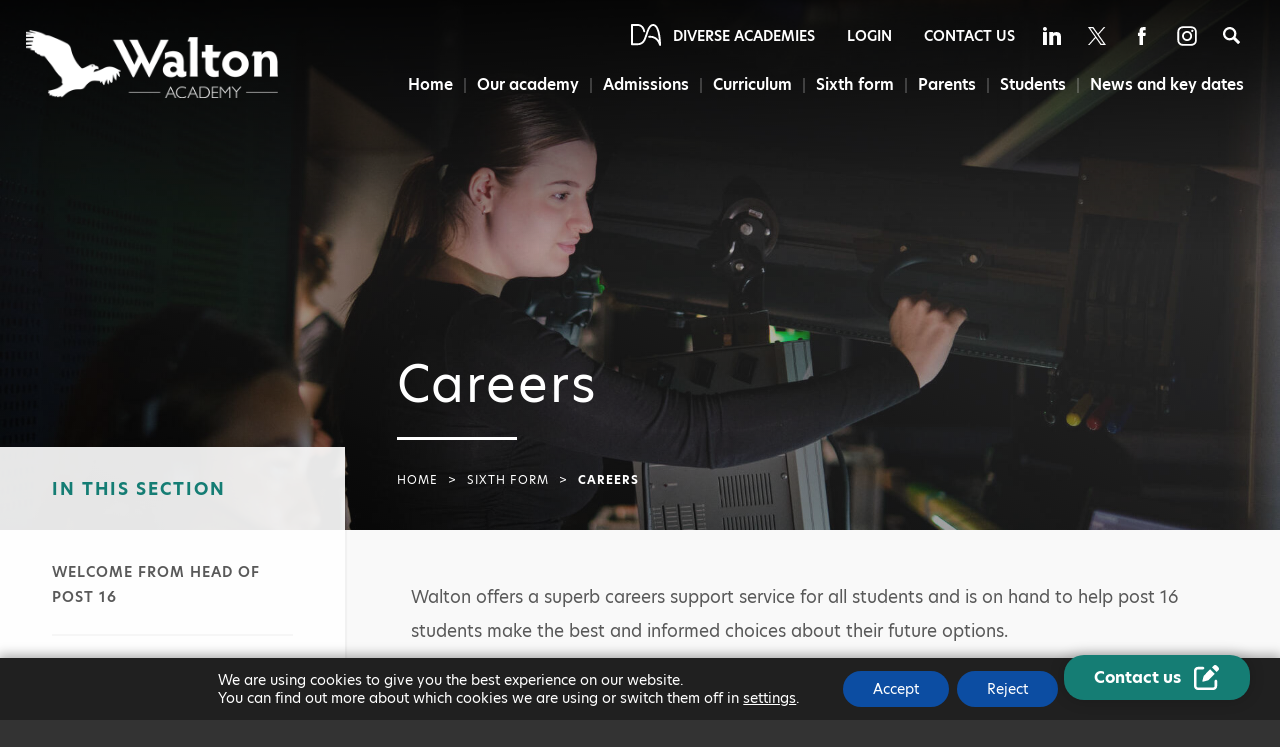

--- FILE ---
content_type: text/html; charset=UTF-8
request_url: https://www.walton-ac.org.uk/sixth-form/careers-and-higher-education/
body_size: 22236
content:
<!DOCTYPE html>

<html lang="en">

<head>

<meta charset="UTF-8" />

<meta name="viewport" content="width=device-width, initial-scale=1, user-scalable=yes, maximum-scale=2">

<link rel="shortcut icon" type="image/x-icon" href="https://www.walton-ac.org.uk/wp-content/themes/madebycoda-walton/favicon.ico">
<link rel="apple-touch-icon" sizes="114x114" href="https://www.walton-ac.org.uk/wp-content/themes/madebycoda-walton/114.jpg" />
<link rel="apple-touch-icon" sizes="72x72" href="https://www.walton-ac.org.uk/wp-content/themes/madebycoda-walton/72.jpg" />
<link rel="apple-touch-icon" href="https://www.walton-ac.org.uk/wp-content/themes/madebycoda-walton/200.jpg" />

<script>(function(html){html.className = html.className.replace(/\bno-js\b/,'js')})(document.documentElement);</script>
	<style>img:is([sizes="auto" i], [sizes^="auto," i]) { contain-intrinsic-size: 3000px 1500px }</style>
	
	<!-- This site is optimized with the Yoast SEO plugin v26.3 - https://yoast.com/wordpress/plugins/seo/ -->
	<title>Careers - Walton Academy</title>
	<link rel="canonical" href="https://www.walton-ac.org.uk/sixth-form/careers-and-higher-education/" />
	<meta property="og:locale" content="en_GB" />
	<meta property="og:type" content="article" />
	<meta property="og:title" content="Careers - Walton Academy" />
	<meta property="og:url" content="https://www.walton-ac.org.uk/sixth-form/careers-and-higher-education/" />
	<meta property="og:site_name" content="Walton Academy" />
	<meta property="article:modified_time" content="2025-10-07T09:30:50+00:00" />
	<meta name="twitter:card" content="summary_large_image" />
	<meta name="twitter:label1" content="Estimated reading time" />
	<meta name="twitter:data1" content="3 minutes" />
	<meta name="twitter:label2" content="Written by" />
	<meta name="twitter:data2" content="I D" />
	<script type="application/ld+json" class="yoast-schema-graph">{"@context":"https://schema.org","@graph":[{"@type":"WebPage","@id":"https://www.walton-ac.org.uk/sixth-form/careers-and-higher-education/","url":"https://www.walton-ac.org.uk/sixth-form/careers-and-higher-education/","name":"Careers - Walton Academy","isPartOf":{"@id":"https://www.walton-ac.org.uk/#website"},"datePublished":"2018-06-07T10:37:09+00:00","dateModified":"2025-10-07T09:30:50+00:00","breadcrumb":{"@id":"https://www.walton-ac.org.uk/sixth-form/careers-and-higher-education/#breadcrumb"},"inLanguage":"en-GB","potentialAction":[{"@type":"ReadAction","target":["https://www.walton-ac.org.uk/sixth-form/careers-and-higher-education/"]}]},{"@type":"BreadcrumbList","@id":"https://www.walton-ac.org.uk/sixth-form/careers-and-higher-education/#breadcrumb","itemListElement":[{"@type":"ListItem","position":1,"name":"Home","item":"https://www.walton-ac.org.uk/"},{"@type":"ListItem","position":2,"name":"Sixth form","item":"https://www.walton-ac.org.uk/sixth-form/"},{"@type":"ListItem","position":3,"name":"Careers"}]},{"@type":"WebSite","@id":"https://www.walton-ac.org.uk/#website","url":"https://www.walton-ac.org.uk/","name":"Walton Academy","description":"","potentialAction":[{"@type":"SearchAction","target":{"@type":"EntryPoint","urlTemplate":"https://www.walton-ac.org.uk/?s={search_term_string}"},"query-input":{"@type":"PropertyValueSpecification","valueRequired":true,"valueName":"search_term_string"}}],"inLanguage":"en-GB"}]}</script>
	<!-- / Yoast SEO plugin. -->



<!-- Search Engine Optimization by Rank Math PRO - https://rankmath.com/ -->
<title>Careers - Walton Academy</title>
<meta name="robots" content="follow, index, max-snippet:-1, max-video-preview:-1, max-image-preview:large"/>
<link rel="canonical" href="https://www.walton-ac.org.uk/sixth-form/careers-and-higher-education/" />
<meta property="og:locale" content="en_GB" />
<meta property="og:type" content="article" />
<meta property="og:title" content="Careers - Walton Academy" />
<meta property="og:url" content="https://www.walton-ac.org.uk/sixth-form/careers-and-higher-education/" />
<meta property="og:site_name" content="Walton Academy" />
<meta property="og:updated_time" content="2025-10-07T10:30:50+01:00" />
<meta property="article:published_time" content="2018-06-07T11:37:57+01:00" />
<meta property="article:modified_time" content="2025-10-07T10:30:50+01:00" />
<meta name="twitter:card" content="summary_large_image" />
<meta name="twitter:title" content="Careers - Walton Academy" />
<meta name="twitter:label1" content="Time to read" />
<meta name="twitter:data1" content="2 minutes" />
<script type="application/ld+json" class="rank-math-schema-pro">{"@context":"https://schema.org","@graph":[{"@type":"Organization","@id":"https://www.walton-ac.org.uk/#organization","name":"Walton Academy","url":"https://www.walton-ac.org.uk"},{"@type":"WebSite","@id":"https://www.walton-ac.org.uk/#website","url":"https://www.walton-ac.org.uk","name":"Walton Academy","publisher":{"@id":"https://www.walton-ac.org.uk/#organization"},"inLanguage":"en-GB"},{"@type":"WebPage","@id":"https://www.walton-ac.org.uk/sixth-form/careers-and-higher-education/#webpage","url":"https://www.walton-ac.org.uk/sixth-form/careers-and-higher-education/","name":"Careers - Walton Academy","datePublished":"2018-06-07T11:37:57+01:00","dateModified":"2025-10-07T10:30:50+01:00","isPartOf":{"@id":"https://www.walton-ac.org.uk/#website"},"inLanguage":"en-GB"},{"@type":"Person","@id":"https://www.walton-ac.org.uk/author/ldaly/","name":"I D","url":"https://www.walton-ac.org.uk/author/ldaly/","image":{"@type":"ImageObject","@id":"https://secure.gravatar.com/avatar/5f17b0c7b2320ccb7e1f71db450c7f445a636ff1932f9e190b3dbb61b2e87bbb?s=96&amp;d=mm&amp;r=g","url":"https://secure.gravatar.com/avatar/5f17b0c7b2320ccb7e1f71db450c7f445a636ff1932f9e190b3dbb61b2e87bbb?s=96&amp;d=mm&amp;r=g","caption":"I D","inLanguage":"en-GB"},"worksFor":{"@id":"https://www.walton-ac.org.uk/#organization"}},{"@type":"Article","headline":"Careers - Walton Academy","datePublished":"2018-06-07T11:37:57+01:00","dateModified":"2025-10-07T10:30:50+01:00","author":{"@id":"https://www.walton-ac.org.uk/author/ldaly/","name":"I D"},"publisher":{"@id":"https://www.walton-ac.org.uk/#organization"},"description":"Walton offers a superb careers support service for all students and is on hand to help post 16 students make the best and informed choices about their future options.","name":"Careers - Walton Academy","@id":"https://www.walton-ac.org.uk/sixth-form/careers-and-higher-education/#richSnippet","isPartOf":{"@id":"https://www.walton-ac.org.uk/sixth-form/careers-and-higher-education/#webpage"},"inLanguage":"en-GB","mainEntityOfPage":{"@id":"https://www.walton-ac.org.uk/sixth-form/careers-and-higher-education/#webpage"}}]}</script>
<!-- /Rank Math WordPress SEO plugin -->

<link rel='dns-prefetch' href='//www.walton-ac.org.uk' />
<link rel="alternate" type="application/rss+xml" title="Walton Academy &raquo; Feed" href="https://www.walton-ac.org.uk/feed/" />
<link rel="alternate" type="application/rss+xml" title="Walton Academy &raquo; Comments Feed" href="https://www.walton-ac.org.uk/comments/feed/" />
		<style>
			.lazyload,
			.lazyloading {
				max-width: 100%;
			}
		</style>
		<link rel='stylesheet' id='wpmf-bakery-style-css' href='https://www.walton-ac.org.uk/wp-content/plugins/wp-media-folder/assets/css/vc_style.css?ver=6.1.3' type='text/css' media='all' />
<link rel='stylesheet' id='wpmf-bakery-display-gallery-style-css' href='https://www.walton-ac.org.uk/wp-content/plugins/wp-media-folder/assets/css/display-gallery/style-display-gallery.css?ver=6.1.3' type='text/css' media='all' />
<link rel='stylesheet' id='wp-block-library-css' href='https://www.walton-ac.org.uk/wp-includes/css/dist/block-library/style.min.css?ver=6.8.3' type='text/css' media='all' />
<style id='classic-theme-styles-inline-css' type='text/css'>
/*! This file is auto-generated */
.wp-block-button__link{color:#fff;background-color:#32373c;border-radius:9999px;box-shadow:none;text-decoration:none;padding:calc(.667em + 2px) calc(1.333em + 2px);font-size:1.125em}.wp-block-file__button{background:#32373c;color:#fff;text-decoration:none}
</style>
<style id='co-authors-plus-coauthors-style-inline-css' type='text/css'>
.wp-block-co-authors-plus-coauthors.is-layout-flow [class*=wp-block-co-authors-plus]{display:inline}

</style>
<style id='co-authors-plus-avatar-style-inline-css' type='text/css'>
.wp-block-co-authors-plus-avatar :where(img){height:auto;max-width:100%;vertical-align:bottom}.wp-block-co-authors-plus-coauthors.is-layout-flow .wp-block-co-authors-plus-avatar :where(img){vertical-align:middle}.wp-block-co-authors-plus-avatar:is(.alignleft,.alignright){display:table}.wp-block-co-authors-plus-avatar.aligncenter{display:table;margin-inline:auto}

</style>
<style id='co-authors-plus-image-style-inline-css' type='text/css'>
.wp-block-co-authors-plus-image{margin-bottom:0}.wp-block-co-authors-plus-image :where(img){height:auto;max-width:100%;vertical-align:bottom}.wp-block-co-authors-plus-coauthors.is-layout-flow .wp-block-co-authors-plus-image :where(img){vertical-align:middle}.wp-block-co-authors-plus-image:is(.alignfull,.alignwide) :where(img){width:100%}.wp-block-co-authors-plus-image:is(.alignleft,.alignright){display:table}.wp-block-co-authors-plus-image.aligncenter{display:table;margin-inline:auto}

</style>
<style id='global-styles-inline-css' type='text/css'>
:root{--wp--preset--aspect-ratio--square: 1;--wp--preset--aspect-ratio--4-3: 4/3;--wp--preset--aspect-ratio--3-4: 3/4;--wp--preset--aspect-ratio--3-2: 3/2;--wp--preset--aspect-ratio--2-3: 2/3;--wp--preset--aspect-ratio--16-9: 16/9;--wp--preset--aspect-ratio--9-16: 9/16;--wp--preset--color--black: #000000;--wp--preset--color--cyan-bluish-gray: #abb8c3;--wp--preset--color--white: #ffffff;--wp--preset--color--pale-pink: #f78da7;--wp--preset--color--vivid-red: #cf2e2e;--wp--preset--color--luminous-vivid-orange: #ff6900;--wp--preset--color--luminous-vivid-amber: #fcb900;--wp--preset--color--light-green-cyan: #7bdcb5;--wp--preset--color--vivid-green-cyan: #00d084;--wp--preset--color--pale-cyan-blue: #8ed1fc;--wp--preset--color--vivid-cyan-blue: #0693e3;--wp--preset--color--vivid-purple: #9b51e0;--wp--preset--gradient--vivid-cyan-blue-to-vivid-purple: linear-gradient(135deg,rgba(6,147,227,1) 0%,rgb(155,81,224) 100%);--wp--preset--gradient--light-green-cyan-to-vivid-green-cyan: linear-gradient(135deg,rgb(122,220,180) 0%,rgb(0,208,130) 100%);--wp--preset--gradient--luminous-vivid-amber-to-luminous-vivid-orange: linear-gradient(135deg,rgba(252,185,0,1) 0%,rgba(255,105,0,1) 100%);--wp--preset--gradient--luminous-vivid-orange-to-vivid-red: linear-gradient(135deg,rgba(255,105,0,1) 0%,rgb(207,46,46) 100%);--wp--preset--gradient--very-light-gray-to-cyan-bluish-gray: linear-gradient(135deg,rgb(238,238,238) 0%,rgb(169,184,195) 100%);--wp--preset--gradient--cool-to-warm-spectrum: linear-gradient(135deg,rgb(74,234,220) 0%,rgb(151,120,209) 20%,rgb(207,42,186) 40%,rgb(238,44,130) 60%,rgb(251,105,98) 80%,rgb(254,248,76) 100%);--wp--preset--gradient--blush-light-purple: linear-gradient(135deg,rgb(255,206,236) 0%,rgb(152,150,240) 100%);--wp--preset--gradient--blush-bordeaux: linear-gradient(135deg,rgb(254,205,165) 0%,rgb(254,45,45) 50%,rgb(107,0,62) 100%);--wp--preset--gradient--luminous-dusk: linear-gradient(135deg,rgb(255,203,112) 0%,rgb(199,81,192) 50%,rgb(65,88,208) 100%);--wp--preset--gradient--pale-ocean: linear-gradient(135deg,rgb(255,245,203) 0%,rgb(182,227,212) 50%,rgb(51,167,181) 100%);--wp--preset--gradient--electric-grass: linear-gradient(135deg,rgb(202,248,128) 0%,rgb(113,206,126) 100%);--wp--preset--gradient--midnight: linear-gradient(135deg,rgb(2,3,129) 0%,rgb(40,116,252) 100%);--wp--preset--font-size--small: 13px;--wp--preset--font-size--medium: 20px;--wp--preset--font-size--large: 36px;--wp--preset--font-size--x-large: 42px;--wp--preset--spacing--20: 0.44rem;--wp--preset--spacing--30: 0.67rem;--wp--preset--spacing--40: 1rem;--wp--preset--spacing--50: 1.5rem;--wp--preset--spacing--60: 2.25rem;--wp--preset--spacing--70: 3.38rem;--wp--preset--spacing--80: 5.06rem;--wp--preset--shadow--natural: 6px 6px 9px rgba(0, 0, 0, 0.2);--wp--preset--shadow--deep: 12px 12px 50px rgba(0, 0, 0, 0.4);--wp--preset--shadow--sharp: 6px 6px 0px rgba(0, 0, 0, 0.2);--wp--preset--shadow--outlined: 6px 6px 0px -3px rgba(255, 255, 255, 1), 6px 6px rgba(0, 0, 0, 1);--wp--preset--shadow--crisp: 6px 6px 0px rgba(0, 0, 0, 1);}:where(.is-layout-flex){gap: 0.5em;}:where(.is-layout-grid){gap: 0.5em;}body .is-layout-flex{display: flex;}.is-layout-flex{flex-wrap: wrap;align-items: center;}.is-layout-flex > :is(*, div){margin: 0;}body .is-layout-grid{display: grid;}.is-layout-grid > :is(*, div){margin: 0;}:where(.wp-block-columns.is-layout-flex){gap: 2em;}:where(.wp-block-columns.is-layout-grid){gap: 2em;}:where(.wp-block-post-template.is-layout-flex){gap: 1.25em;}:where(.wp-block-post-template.is-layout-grid){gap: 1.25em;}.has-black-color{color: var(--wp--preset--color--black) !important;}.has-cyan-bluish-gray-color{color: var(--wp--preset--color--cyan-bluish-gray) !important;}.has-white-color{color: var(--wp--preset--color--white) !important;}.has-pale-pink-color{color: var(--wp--preset--color--pale-pink) !important;}.has-vivid-red-color{color: var(--wp--preset--color--vivid-red) !important;}.has-luminous-vivid-orange-color{color: var(--wp--preset--color--luminous-vivid-orange) !important;}.has-luminous-vivid-amber-color{color: var(--wp--preset--color--luminous-vivid-amber) !important;}.has-light-green-cyan-color{color: var(--wp--preset--color--light-green-cyan) !important;}.has-vivid-green-cyan-color{color: var(--wp--preset--color--vivid-green-cyan) !important;}.has-pale-cyan-blue-color{color: var(--wp--preset--color--pale-cyan-blue) !important;}.has-vivid-cyan-blue-color{color: var(--wp--preset--color--vivid-cyan-blue) !important;}.has-vivid-purple-color{color: var(--wp--preset--color--vivid-purple) !important;}.has-black-background-color{background-color: var(--wp--preset--color--black) !important;}.has-cyan-bluish-gray-background-color{background-color: var(--wp--preset--color--cyan-bluish-gray) !important;}.has-white-background-color{background-color: var(--wp--preset--color--white) !important;}.has-pale-pink-background-color{background-color: var(--wp--preset--color--pale-pink) !important;}.has-vivid-red-background-color{background-color: var(--wp--preset--color--vivid-red) !important;}.has-luminous-vivid-orange-background-color{background-color: var(--wp--preset--color--luminous-vivid-orange) !important;}.has-luminous-vivid-amber-background-color{background-color: var(--wp--preset--color--luminous-vivid-amber) !important;}.has-light-green-cyan-background-color{background-color: var(--wp--preset--color--light-green-cyan) !important;}.has-vivid-green-cyan-background-color{background-color: var(--wp--preset--color--vivid-green-cyan) !important;}.has-pale-cyan-blue-background-color{background-color: var(--wp--preset--color--pale-cyan-blue) !important;}.has-vivid-cyan-blue-background-color{background-color: var(--wp--preset--color--vivid-cyan-blue) !important;}.has-vivid-purple-background-color{background-color: var(--wp--preset--color--vivid-purple) !important;}.has-black-border-color{border-color: var(--wp--preset--color--black) !important;}.has-cyan-bluish-gray-border-color{border-color: var(--wp--preset--color--cyan-bluish-gray) !important;}.has-white-border-color{border-color: var(--wp--preset--color--white) !important;}.has-pale-pink-border-color{border-color: var(--wp--preset--color--pale-pink) !important;}.has-vivid-red-border-color{border-color: var(--wp--preset--color--vivid-red) !important;}.has-luminous-vivid-orange-border-color{border-color: var(--wp--preset--color--luminous-vivid-orange) !important;}.has-luminous-vivid-amber-border-color{border-color: var(--wp--preset--color--luminous-vivid-amber) !important;}.has-light-green-cyan-border-color{border-color: var(--wp--preset--color--light-green-cyan) !important;}.has-vivid-green-cyan-border-color{border-color: var(--wp--preset--color--vivid-green-cyan) !important;}.has-pale-cyan-blue-border-color{border-color: var(--wp--preset--color--pale-cyan-blue) !important;}.has-vivid-cyan-blue-border-color{border-color: var(--wp--preset--color--vivid-cyan-blue) !important;}.has-vivid-purple-border-color{border-color: var(--wp--preset--color--vivid-purple) !important;}.has-vivid-cyan-blue-to-vivid-purple-gradient-background{background: var(--wp--preset--gradient--vivid-cyan-blue-to-vivid-purple) !important;}.has-light-green-cyan-to-vivid-green-cyan-gradient-background{background: var(--wp--preset--gradient--light-green-cyan-to-vivid-green-cyan) !important;}.has-luminous-vivid-amber-to-luminous-vivid-orange-gradient-background{background: var(--wp--preset--gradient--luminous-vivid-amber-to-luminous-vivid-orange) !important;}.has-luminous-vivid-orange-to-vivid-red-gradient-background{background: var(--wp--preset--gradient--luminous-vivid-orange-to-vivid-red) !important;}.has-very-light-gray-to-cyan-bluish-gray-gradient-background{background: var(--wp--preset--gradient--very-light-gray-to-cyan-bluish-gray) !important;}.has-cool-to-warm-spectrum-gradient-background{background: var(--wp--preset--gradient--cool-to-warm-spectrum) !important;}.has-blush-light-purple-gradient-background{background: var(--wp--preset--gradient--blush-light-purple) !important;}.has-blush-bordeaux-gradient-background{background: var(--wp--preset--gradient--blush-bordeaux) !important;}.has-luminous-dusk-gradient-background{background: var(--wp--preset--gradient--luminous-dusk) !important;}.has-pale-ocean-gradient-background{background: var(--wp--preset--gradient--pale-ocean) !important;}.has-electric-grass-gradient-background{background: var(--wp--preset--gradient--electric-grass) !important;}.has-midnight-gradient-background{background: var(--wp--preset--gradient--midnight) !important;}.has-small-font-size{font-size: var(--wp--preset--font-size--small) !important;}.has-medium-font-size{font-size: var(--wp--preset--font-size--medium) !important;}.has-large-font-size{font-size: var(--wp--preset--font-size--large) !important;}.has-x-large-font-size{font-size: var(--wp--preset--font-size--x-large) !important;}
:where(.wp-block-post-template.is-layout-flex){gap: 1.25em;}:where(.wp-block-post-template.is-layout-grid){gap: 1.25em;}
:where(.wp-block-columns.is-layout-flex){gap: 2em;}:where(.wp-block-columns.is-layout-grid){gap: 2em;}
:root :where(.wp-block-pullquote){font-size: 1.5em;line-height: 1.6;}
</style>
<link rel='stylesheet' id='netsposts_css-css' href='https://www.walton-ac.org.uk/wp-content/plugins/network-posts-extended/css/net_posts_extended.css?ver=1.0.0' type='text/css' media='all' />
<link rel='stylesheet' id='netsposts_star_css-css' href='https://www.walton-ac.org.uk/wp-content/plugins/network-posts-extended/css/fontawesome-stars.css?ver=6.8.3' type='text/css' media='all' />
<link rel='stylesheet' id='twentyfifteen-style-css' href='https://www.walton-ac.org.uk/wp-content/themes/madebycoda-walton/style.css?ver=6.8.3' type='text/css' media='all' />
<!--[if lt IE 9]>
<link rel='stylesheet' id='twentyfifteen-ie-css' href='https://www.walton-ac.org.uk/wp-content/themes/madebycoda/css/ie.css?ver=20141010' type='text/css' media='all' />
<![endif]-->
<!--[if lt IE 8]>
<link rel='stylesheet' id='twentyfifteen-ie7-css' href='https://www.walton-ac.org.uk/wp-content/themes/madebycoda/css/ie7.css?ver=20141010' type='text/css' media='all' />
<![endif]-->
<link rel='stylesheet' id='vc_plugin_table_style_css-css' href='https://www.walton-ac.org.uk/wp-content/plugins/easy-tables-vc/assets/css/style.min.css?ver=2.2.0' type='text/css' media='all' />
<link rel='stylesheet' id='vc_plugin_themes_css-css' href='https://www.walton-ac.org.uk/wp-content/plugins/easy-tables-vc/assets/css/themes.min.css?ver=2.2.0' type='text/css' media='all' />
<link rel='stylesheet' id='js_composer_front-css' href='https://www.walton-ac.org.uk/wp-content/plugins/js_composer/assets/css/js_composer.min.css?ver=8.7.1' type='text/css' media='all' />
<link rel='stylesheet' id='moove_gdpr_frontend-css' href='https://www.walton-ac.org.uk/wp-content/plugins/gdpr-cookie-compliance/dist/styles/gdpr-main-nf.css?ver=5.0.9' type='text/css' media='all' />
<style id='moove_gdpr_frontend-inline-css' type='text/css'>
				#moove_gdpr_cookie_modal .moove-gdpr-modal-content .moove-gdpr-tab-main h3.tab-title, 
				#moove_gdpr_cookie_modal .moove-gdpr-modal-content .moove-gdpr-tab-main span.tab-title,
				#moove_gdpr_cookie_modal .moove-gdpr-modal-content .moove-gdpr-modal-left-content #moove-gdpr-menu li a, 
				#moove_gdpr_cookie_modal .moove-gdpr-modal-content .moove-gdpr-modal-left-content #moove-gdpr-menu li button,
				#moove_gdpr_cookie_modal .moove-gdpr-modal-content .moove-gdpr-modal-left-content .moove-gdpr-branding-cnt a,
				#moove_gdpr_cookie_modal .moove-gdpr-modal-content .moove-gdpr-modal-footer-content .moove-gdpr-button-holder a.mgbutton, 
				#moove_gdpr_cookie_modal .moove-gdpr-modal-content .moove-gdpr-modal-footer-content .moove-gdpr-button-holder button.mgbutton,
				#moove_gdpr_cookie_modal .cookie-switch .cookie-slider:after, 
				#moove_gdpr_cookie_modal .cookie-switch .slider:after, 
				#moove_gdpr_cookie_modal .switch .cookie-slider:after, 
				#moove_gdpr_cookie_modal .switch .slider:after,
				#moove_gdpr_cookie_info_bar .moove-gdpr-info-bar-container .moove-gdpr-info-bar-content p, 
				#moove_gdpr_cookie_info_bar .moove-gdpr-info-bar-container .moove-gdpr-info-bar-content p a,
				#moove_gdpr_cookie_info_bar .moove-gdpr-info-bar-container .moove-gdpr-info-bar-content a.mgbutton, 
				#moove_gdpr_cookie_info_bar .moove-gdpr-info-bar-container .moove-gdpr-info-bar-content button.mgbutton,
				#moove_gdpr_cookie_modal .moove-gdpr-modal-content .moove-gdpr-tab-main .moove-gdpr-tab-main-content h1, 
				#moove_gdpr_cookie_modal .moove-gdpr-modal-content .moove-gdpr-tab-main .moove-gdpr-tab-main-content h2, 
				#moove_gdpr_cookie_modal .moove-gdpr-modal-content .moove-gdpr-tab-main .moove-gdpr-tab-main-content h3, 
				#moove_gdpr_cookie_modal .moove-gdpr-modal-content .moove-gdpr-tab-main .moove-gdpr-tab-main-content h4, 
				#moove_gdpr_cookie_modal .moove-gdpr-modal-content .moove-gdpr-tab-main .moove-gdpr-tab-main-content h5, 
				#moove_gdpr_cookie_modal .moove-gdpr-modal-content .moove-gdpr-tab-main .moove-gdpr-tab-main-content h6,
				#moove_gdpr_cookie_modal .moove-gdpr-modal-content.moove_gdpr_modal_theme_v2 .moove-gdpr-modal-title .tab-title,
				#moove_gdpr_cookie_modal .moove-gdpr-modal-content.moove_gdpr_modal_theme_v2 .moove-gdpr-tab-main h3.tab-title, 
				#moove_gdpr_cookie_modal .moove-gdpr-modal-content.moove_gdpr_modal_theme_v2 .moove-gdpr-tab-main span.tab-title,
				#moove_gdpr_cookie_modal .moove-gdpr-modal-content.moove_gdpr_modal_theme_v2 .moove-gdpr-branding-cnt a {
					font-weight: inherit				}
			#moove_gdpr_cookie_modal,#moove_gdpr_cookie_info_bar,.gdpr_cookie_settings_shortcode_content{font-family:inherit}#moove_gdpr_save_popup_settings_button{background-color:#373737;color:#fff}#moove_gdpr_save_popup_settings_button:hover{background-color:#000}#moove_gdpr_cookie_info_bar .moove-gdpr-info-bar-container .moove-gdpr-info-bar-content a.mgbutton,#moove_gdpr_cookie_info_bar .moove-gdpr-info-bar-container .moove-gdpr-info-bar-content button.mgbutton{background-color:#0c4da2}#moove_gdpr_cookie_modal .moove-gdpr-modal-content .moove-gdpr-modal-footer-content .moove-gdpr-button-holder a.mgbutton,#moove_gdpr_cookie_modal .moove-gdpr-modal-content .moove-gdpr-modal-footer-content .moove-gdpr-button-holder button.mgbutton,.gdpr_cookie_settings_shortcode_content .gdpr-shr-button.button-green{background-color:#0c4da2;border-color:#0c4da2}#moove_gdpr_cookie_modal .moove-gdpr-modal-content .moove-gdpr-modal-footer-content .moove-gdpr-button-holder a.mgbutton:hover,#moove_gdpr_cookie_modal .moove-gdpr-modal-content .moove-gdpr-modal-footer-content .moove-gdpr-button-holder button.mgbutton:hover,.gdpr_cookie_settings_shortcode_content .gdpr-shr-button.button-green:hover{background-color:#fff;color:#0c4da2}#moove_gdpr_cookie_modal .moove-gdpr-modal-content .moove-gdpr-modal-close i,#moove_gdpr_cookie_modal .moove-gdpr-modal-content .moove-gdpr-modal-close span.gdpr-icon{background-color:#0c4da2;border:1px solid #0c4da2}#moove_gdpr_cookie_info_bar span.moove-gdpr-infobar-allow-all.focus-g,#moove_gdpr_cookie_info_bar span.moove-gdpr-infobar-allow-all:focus,#moove_gdpr_cookie_info_bar button.moove-gdpr-infobar-allow-all.focus-g,#moove_gdpr_cookie_info_bar button.moove-gdpr-infobar-allow-all:focus,#moove_gdpr_cookie_info_bar span.moove-gdpr-infobar-reject-btn.focus-g,#moove_gdpr_cookie_info_bar span.moove-gdpr-infobar-reject-btn:focus,#moove_gdpr_cookie_info_bar button.moove-gdpr-infobar-reject-btn.focus-g,#moove_gdpr_cookie_info_bar button.moove-gdpr-infobar-reject-btn:focus,#moove_gdpr_cookie_info_bar span.change-settings-button.focus-g,#moove_gdpr_cookie_info_bar span.change-settings-button:focus,#moove_gdpr_cookie_info_bar button.change-settings-button.focus-g,#moove_gdpr_cookie_info_bar button.change-settings-button:focus{-webkit-box-shadow:0 0 1px 3px #0c4da2;-moz-box-shadow:0 0 1px 3px #0c4da2;box-shadow:0 0 1px 3px #0c4da2}#moove_gdpr_cookie_modal .moove-gdpr-modal-content .moove-gdpr-modal-close i:hover,#moove_gdpr_cookie_modal .moove-gdpr-modal-content .moove-gdpr-modal-close span.gdpr-icon:hover,#moove_gdpr_cookie_info_bar span[data-href]>u.change-settings-button{color:#0c4da2}#moove_gdpr_cookie_modal .moove-gdpr-modal-content .moove-gdpr-modal-left-content #moove-gdpr-menu li.menu-item-selected a span.gdpr-icon,#moove_gdpr_cookie_modal .moove-gdpr-modal-content .moove-gdpr-modal-left-content #moove-gdpr-menu li.menu-item-selected button span.gdpr-icon{color:inherit}#moove_gdpr_cookie_modal .moove-gdpr-modal-content .moove-gdpr-modal-left-content #moove-gdpr-menu li a span.gdpr-icon,#moove_gdpr_cookie_modal .moove-gdpr-modal-content .moove-gdpr-modal-left-content #moove-gdpr-menu li button span.gdpr-icon{color:inherit}#moove_gdpr_cookie_modal .gdpr-acc-link{line-height:0;font-size:0;color:transparent;position:absolute}#moove_gdpr_cookie_modal .moove-gdpr-modal-content .moove-gdpr-modal-close:hover i,#moove_gdpr_cookie_modal .moove-gdpr-modal-content .moove-gdpr-modal-left-content #moove-gdpr-menu li a,#moove_gdpr_cookie_modal .moove-gdpr-modal-content .moove-gdpr-modal-left-content #moove-gdpr-menu li button,#moove_gdpr_cookie_modal .moove-gdpr-modal-content .moove-gdpr-modal-left-content #moove-gdpr-menu li button i,#moove_gdpr_cookie_modal .moove-gdpr-modal-content .moove-gdpr-modal-left-content #moove-gdpr-menu li a i,#moove_gdpr_cookie_modal .moove-gdpr-modal-content .moove-gdpr-tab-main .moove-gdpr-tab-main-content a:hover,#moove_gdpr_cookie_info_bar.moove-gdpr-dark-scheme .moove-gdpr-info-bar-container .moove-gdpr-info-bar-content a.mgbutton:hover,#moove_gdpr_cookie_info_bar.moove-gdpr-dark-scheme .moove-gdpr-info-bar-container .moove-gdpr-info-bar-content button.mgbutton:hover,#moove_gdpr_cookie_info_bar.moove-gdpr-dark-scheme .moove-gdpr-info-bar-container .moove-gdpr-info-bar-content a:hover,#moove_gdpr_cookie_info_bar.moove-gdpr-dark-scheme .moove-gdpr-info-bar-container .moove-gdpr-info-bar-content button:hover,#moove_gdpr_cookie_info_bar.moove-gdpr-dark-scheme .moove-gdpr-info-bar-container .moove-gdpr-info-bar-content span.change-settings-button:hover,#moove_gdpr_cookie_info_bar.moove-gdpr-dark-scheme .moove-gdpr-info-bar-container .moove-gdpr-info-bar-content button.change-settings-button:hover,#moove_gdpr_cookie_info_bar.moove-gdpr-dark-scheme .moove-gdpr-info-bar-container .moove-gdpr-info-bar-content u.change-settings-button:hover,#moove_gdpr_cookie_info_bar span[data-href]>u.change-settings-button,#moove_gdpr_cookie_info_bar.moove-gdpr-dark-scheme .moove-gdpr-info-bar-container .moove-gdpr-info-bar-content a.mgbutton.focus-g,#moove_gdpr_cookie_info_bar.moove-gdpr-dark-scheme .moove-gdpr-info-bar-container .moove-gdpr-info-bar-content button.mgbutton.focus-g,#moove_gdpr_cookie_info_bar.moove-gdpr-dark-scheme .moove-gdpr-info-bar-container .moove-gdpr-info-bar-content a.focus-g,#moove_gdpr_cookie_info_bar.moove-gdpr-dark-scheme .moove-gdpr-info-bar-container .moove-gdpr-info-bar-content button.focus-g,#moove_gdpr_cookie_info_bar.moove-gdpr-dark-scheme .moove-gdpr-info-bar-container .moove-gdpr-info-bar-content a.mgbutton:focus,#moove_gdpr_cookie_info_bar.moove-gdpr-dark-scheme .moove-gdpr-info-bar-container .moove-gdpr-info-bar-content button.mgbutton:focus,#moove_gdpr_cookie_info_bar.moove-gdpr-dark-scheme .moove-gdpr-info-bar-container .moove-gdpr-info-bar-content a:focus,#moove_gdpr_cookie_info_bar.moove-gdpr-dark-scheme .moove-gdpr-info-bar-container .moove-gdpr-info-bar-content button:focus,#moove_gdpr_cookie_info_bar.moove-gdpr-dark-scheme .moove-gdpr-info-bar-container .moove-gdpr-info-bar-content span.change-settings-button.focus-g,span.change-settings-button:focus,button.change-settings-button.focus-g,button.change-settings-button:focus,#moove_gdpr_cookie_info_bar.moove-gdpr-dark-scheme .moove-gdpr-info-bar-container .moove-gdpr-info-bar-content u.change-settings-button.focus-g,#moove_gdpr_cookie_info_bar.moove-gdpr-dark-scheme .moove-gdpr-info-bar-container .moove-gdpr-info-bar-content u.change-settings-button:focus{color:#0c4da2}#moove_gdpr_cookie_modal .moove-gdpr-branding.focus-g span,#moove_gdpr_cookie_modal .moove-gdpr-modal-content .moove-gdpr-tab-main a.focus-g,#moove_gdpr_cookie_modal .moove-gdpr-modal-content .moove-gdpr-tab-main .gdpr-cd-details-toggle.focus-g{color:#0c4da2}#moove_gdpr_cookie_modal.gdpr_lightbox-hide{display:none}
</style>
<script type="text/javascript" src="https://code.jquery.com/jquery-2.2.0.min.js?ver=3.7.1" id="jquery-core-js"></script>
<script></script><link rel="https://api.w.org/" href="https://www.walton-ac.org.uk/wp-json/" /><link rel="alternate" title="JSON" type="application/json" href="https://www.walton-ac.org.uk/wp-json/wp/v2/pages/8243" /><link rel="EditURI" type="application/rsd+xml" title="RSD" href="https://www.walton-ac.org.uk/xmlrpc.php?rsd" />
<meta name="generator" content="WordPress 6.8.3" />
<link rel='shortlink' href='https://www.walton-ac.org.uk/?p=8243' />
<link rel="alternate" title="oEmbed (JSON)" type="application/json+oembed" href="https://www.walton-ac.org.uk/wp-json/oembed/1.0/embed?url=https%3A%2F%2Fwww.walton-ac.org.uk%2Fsixth-form%2Fcareers-and-higher-education%2F" />
<link rel="alternate" title="oEmbed (XML)" type="text/xml+oembed" href="https://www.walton-ac.org.uk/wp-json/oembed/1.0/embed?url=https%3A%2F%2Fwww.walton-ac.org.uk%2Fsixth-form%2Fcareers-and-higher-education%2F&#038;format=xml" />
		<script>
			document.documentElement.className = document.documentElement.className.replace('no-js', 'js');
		</script>
				<style>
			.no-js img.lazyload {
				display: none;
			}

			figure.wp-block-image img.lazyloading {
				min-width: 150px;
			}

			.lazyload,
			.lazyloading {
				--smush-placeholder-width: 100px;
				--smush-placeholder-aspect-ratio: 1/1;
				width: var(--smush-image-width, var(--smush-placeholder-width)) !important;
				aspect-ratio: var(--smush-image-aspect-ratio, var(--smush-placeholder-aspect-ratio)) !important;
			}

						.lazyload, .lazyloading {
				opacity: 0;
			}

			.lazyloaded {
				opacity: 1;
				transition: opacity 400ms;
				transition-delay: 0ms;
			}

					</style>
		<meta name="generator" content="Powered by WPBakery Page Builder - drag and drop page builder for WordPress."/>
<noscript><style> .wpb_animate_when_almost_visible { opacity: 1; }</style></noscript>
<link rel="stylesheet" type="text/css" href="https://www.walton-ac.org.uk/wp-content/themes/madebycoda/css/navigation.css" media="screen" />
<link rel="stylesheet" type="text/css" href="https://www.walton-ac.org.uk/wp-content/themes/madebycoda/css/responsive.css" media="screen" />	
<link rel="stylesheet" id="genericons-css" href="https://www.walton-ac.org.uk/wp-content/themes/madebycoda-new/genericons/genericons.css" media="all">

<link rel="stylesheet" href="https://use.typekit.net/kji3ous.css">

<style>

 {
display: none !important;
}
	
#content h1,
#content h2, 
#content h3, 
.columns h3,
#content h4 
h2, 
.type-page h1,
#content p a:link,
#content p a:visited,
#content li a:link,
#content li a:visited,
footer.site-footer h2,
.search h2 a:link,
.search h2 a:visited,
.vc_gitem-post-data-source-post_date,
#show-hide h3 a:link,
#show-hide h3 a:visited,
blockquote,
#news-events h2.title,
#content a[href$=".pdf"],
#content a[href$=".doc"],
.vc_table_content a:link,
.vc_table_content a:visited,
.news h2 a:link,.news h2 a:visited,
.regular.slider article .date,
body.smaller #menu-toggle,
.alert,
.vc_toggle_title h4    {
		color: #157d74;
	}

blockquote, .feedbackurl,
.call-1,
.call-3  {
		background: #157d74;
	}

blockquote p {
color: #FFF !important;
}

body.smaller .white {
		fill: #157d74;
	}

.governors-template-default #large-image,
.post-template-default #large-image,
.our_people-template-default #large-image,
.tax-event-venue #large-image,
.ceo_blog-template-default #large-image,
.single-event #large-image {
background: #157d74;
background-color: #157d74;
}

table tr.vc-th td, .fc-event {
		background: #157d74 !important;
	}

.fc-event {
border-color: #157d74 !important;
}

table td {
border: 1px solid #157d7452 !important;
}

.vc_btn3.vc_btn3-color-blue, .vc_btn3.vc_btn3-color-blue.vc_btn3-style-flat,
.vc_btn3.vc_btn3-color-blue:hover, .vc_btn3.vc_btn3-color-blue.vc_btn3-style-flat:hover,
.vc_btn3.vc_btn3-color-juicy-pink,
.vc_btn3.vc_btn3-color-juicy-pink.vc_btn3-style-flat,
.vc_btn3.vc_btn3-color-juicy-pink:hover, 
.vc_btn3.vc_btn3-color-juicy-pink.vc_btn3-style-flat:hover,
#content .tour,
#cta,
.row.next {
		background: #157d74 !important;
	}

#sidebar1 h3 {
		color: #157d74;
	}

#sidebar1 .current_page_parent a:link,
#sidebar1 .current_page_parent a:visited {
		color: #157d74;
	}

nav#navigation .sub-menu {
border-bottom: 4px solid #157d74;
}

#news-events .button a:link,
#news-events .button a:visited {
		color: #157d74;
	border: 2px solid #157d74; 
	}

#news-events .button a:hover, #announcement  {
		background: #157d74;
	border: 2px solid #157d74;
	}

#content .tour:after {
border-left-color: #157d74 !important;
}

.call-2 {
	background:  !important; 
}

.vc-th td  {
		color: #157d74;
	}

/*--- Other ---*/

#content a[href$=".pdf"] {
background: url(https://www.walton-ac.org.uk/wp-content/themes/madebycoda-walton/pdf.svg) no-repeat;
background-size: 35px 45px;
text-decoration:  none;
}

#content a[href$=".doc"],
#content a[href$=".docx"] {
background: url(https://www.walton-ac.org.uk/wp-content/themes/madebycoda-walton/word.svg) no-repeat !important;
background-size: 35px 45px !important;
text-decoration:  none;
}

#content a[href$=".ppt"],
#content a[href$=".pptx"] {
background: url(https://www.walton-ac.org.uk/wp-content/themes/madebycoda-walton/ppt.svg) no-repeat !important;
background-size: 35px 45px !important;
text-decoration:  none;
}

#welcome,
#community,
section#why-study .box,
.full {
background: #005e5d;
}

#welcome .button a,
section.cta,
#hero .buttons .button a {
background: #58595b;
}

#course-offer h2,
#why-study h2,
#latest-news h2 {
color: #58595b;
}

</style>


</head>

<body id="front-page" class="wp-singular page-template-default page page-id-8243 page-child parent-pageid-20619 wp-theme-madebycoda wp-child-theme-madebycoda-walton wpb-js-composer js-comp-ver-8.7.1 vc_responsive">

<a class="screen-reader-text skip-link" href="#content">Skip to content</a>

<div id="wrapper" class="careers-and-higher-education sixth-form">


<header id="masthead" role="banner"><div class="container">

<div class="logo"><a class="logo_img" href="https://www.walton-ac.org.uk" aria-label="Diverse Academies Logo">


</a></div>

<button id="menu-toggle" class="menu-toggle">Menu</button>

<div class="header-container">

<div id="header-menu" class="header-menu">

<nav id="navigation" class="main-navigation" role="navigation" aria-label="Primary Menu">
<div class="menu-main-menu-container"><ul id="menu-main-menu" class="nav-menu"><li id="menu-item-21" class="menu-item menu-item-type-post_type menu-item-object-page menu-item-home menu-item-21"><a href="https://www.walton-ac.org.uk/">Home</a></li>
<li id="menu-item-8749" class="menu-item menu-item-type-custom menu-item-object-custom menu-item-has-children menu-item-8749"><a href="https://www.walton-ac.org.uk/our-academy/principals-welcome/">Our academy</a>
<ul class="sub-menu">
	<li id="menu-item-8117" class="menu-item menu-item-type-post_type menu-item-object-page menu-item-8117"><a href="https://www.walton-ac.org.uk/our-academy/principals-welcome/">Principal’s welcome</a></li>
	<li id="menu-item-8120" class="menu-item menu-item-type-post_type menu-item-object-page menu-item-8120"><a href="https://www.walton-ac.org.uk/our-academy/vision-values-and-ethos/">Vision, values and ethos</a></li>
	<li id="menu-item-8126" class="menu-item menu-item-type-post_type menu-item-object-page menu-item-8126"><a href="https://www.walton-ac.org.uk/our-academy/our-trust/">Our Trust</a></li>
	<li id="menu-item-8128" class="menu-item menu-item-type-post_type menu-item-object-page menu-item-8128"><a href="https://www.walton-ac.org.uk/our-academy/our-facilities/">Our facilities</a></li>
	<li id="menu-item-7963" class="menu-item menu-item-type-post_type menu-item-object-page menu-item-7963"><a href="https://www.walton-ac.org.uk/our-academy/ofsted-reports/">Ofsted reports</a></li>
	<li id="menu-item-7972" class="menu-item menu-item-type-post_type menu-item-object-page menu-item-7972"><a href="https://www.walton-ac.org.uk/our-academy/exam-results/">Exam results</a></li>
	<li id="menu-item-11561" class="menu-item menu-item-type-post_type menu-item-object-page menu-item-11561"><a href="https://www.walton-ac.org.uk/our-academy/dfe-performance-tables/">DfE performance tables</a></li>
	<li id="menu-item-8170" class="menu-item menu-item-type-post_type menu-item-object-page menu-item-8170"><a href="https://www.walton-ac.org.uk/our-academy/governance/">Governance</a></li>
	<li id="menu-item-7965" class="menu-item menu-item-type-post_type menu-item-object-page menu-item-7965"><a href="https://www.walton-ac.org.uk/our-academy/school-policies/">Policies</a></li>
	<li id="menu-item-10033" class="menu-item menu-item-type-post_type menu-item-object-page menu-item-10033"><a href="https://www.walton-ac.org.uk/our-academy/pixl/">PiXL</a></li>
	<li id="menu-item-8133" class="menu-item menu-item-type-post_type menu-item-object-page menu-item-8133"><a href="https://www.walton-ac.org.uk/our-academy/pupil-premium-and-additional-funding/">Pupil premium and additional funding</a></li>
	<li id="menu-item-7979" class="menu-item menu-item-type-post_type menu-item-object-page menu-item-7979"><a href="https://www.walton-ac.org.uk/our-academy/special-educational-needs/">SEND information</a></li>
	<li id="menu-item-8114" class="menu-item menu-item-type-post_type menu-item-object-page menu-item-8114"><a href="https://www.walton-ac.org.uk/our-academy/safeguarding/">Safeguarding</a></li>
	<li id="menu-item-18979" class="menu-item menu-item-type-post_type menu-item-object-page menu-item-18979"><a href="https://www.walton-ac.org.uk/our-academy/equity-diversity-inclusion/">Equity, diversity and inclusion</a></li>
	<li id="menu-item-7964" class="menu-item menu-item-type-post_type menu-item-object-page menu-item-7964"><a href="https://www.walton-ac.org.uk/our-academy/diverse-association-for-professional-learning/">Diverse Association for Professional Learning</a></li>
	<li id="menu-item-7952" class="menu-item menu-item-type-post_type menu-item-object-page menu-item-7952"><a href="https://www.walton-ac.org.uk/our-academy/join-our-team/">Join our team</a></li>
</ul>
</li>
<li id="menu-item-8750" class="menu-item menu-item-type-custom menu-item-object-custom menu-item-has-children menu-item-8750"><a href="https://www.walton-ac.org.uk/admissions/admissions/">Admissions</a>
<ul class="sub-menu">
	<li id="menu-item-8021" class="menu-item menu-item-type-post_type menu-item-object-page menu-item-8021"><a href="https://www.walton-ac.org.uk/admissions/admissions/">How to apply</a></li>
	<li id="menu-item-13221" class="menu-item menu-item-type-post_type menu-item-object-page menu-item-13221"><a href="https://www.walton-ac.org.uk/admissions/talk-and-tour/">Open events: TALK AND TOUR</a></li>
	<li id="menu-item-8190" class="menu-item menu-item-type-post_type menu-item-object-page menu-item-8190"><a href="https://www.walton-ac.org.uk/admissions/admissions-appeals/">Admissions appeals</a></li>
	<li id="menu-item-7971" class="menu-item menu-item-type-post_type menu-item-object-page menu-item-7971"><a href="https://www.walton-ac.org.uk/admissions/year-6-transition-information/">Transition</a></li>
	<li id="menu-item-8193" class="menu-item menu-item-type-post_type menu-item-object-page menu-item-8193"><a href="https://www.walton-ac.org.uk/admissions/in-year-transfers/">In-year transfers</a></li>
	<li id="menu-item-9907" class="menu-item menu-item-type-post_type menu-item-object-page menu-item-9907"><a href="https://www.walton-ac.org.uk/admissions/academy-prospectus/">Academy prospectus</a></li>
</ul>
</li>
<li id="menu-item-8751" class="menu-item menu-item-type-custom menu-item-object-custom menu-item-has-children menu-item-8751"><a href="https://www.walton-ac.org.uk/curriculum/curriculum-overview/">Curriculum</a>
<ul class="sub-menu">
	<li id="menu-item-7768" class="menu-item menu-item-type-post_type menu-item-object-page menu-item-has-children menu-item-7768"><a href="https://www.walton-ac.org.uk/curriculum/curriculum-overview/">Our curriculum</a>
	<ul class="sub-menu">
		<li id="menu-item-9799" class="menu-item menu-item-type-post_type menu-item-object-page menu-item-9799"><a href="https://www.walton-ac.org.uk/curriculum/curriculum-overview/key-stage-3/">Years 7 to 9</a></li>
		<li id="menu-item-9802" class="menu-item menu-item-type-post_type menu-item-object-page menu-item-9802"><a href="https://www.walton-ac.org.uk/curriculum/curriculum-overview/key-stage-4/">Years 10 and 11</a></li>
		<li id="menu-item-9805" class="menu-item menu-item-type-post_type menu-item-object-page menu-item-9805"><a href="https://www.walton-ac.org.uk/curriculum/curriculum-overview/key-stage-5/">Year 12 and beyond</a></li>
	</ul>
</li>
	<li id="menu-item-8003" class="menu-item menu-item-type-post_type menu-item-object-page menu-item-8003"><a href="https://www.walton-ac.org.uk/curriculum/courses/">Courses</a></li>
	<li id="menu-item-9190" class="menu-item menu-item-type-post_type menu-item-object-page menu-item-9190"><a href="https://www.walton-ac.org.uk/curriculum/extra-curricular/">Extra-curricular</a></li>
	<li id="menu-item-9823" class="menu-item menu-item-type-post_type menu-item-object-page menu-item-9823"><a href="https://www.walton-ac.org.uk/curriculum/gifted-able-and-talented/">Gifted, more able and talented</a></li>
	<li id="menu-item-7994" class="menu-item menu-item-type-post_type menu-item-object-page menu-item-7994"><a href="https://www.walton-ac.org.uk/curriculum/reading-and-literacy/">Literacy and numeracy</a></li>
	<li id="menu-item-7996" class="menu-item menu-item-type-post_type menu-item-object-page menu-item-7996"><a href="https://www.walton-ac.org.uk/curriculum/careers-and-guidance/">Careers and guidance</a></li>
	<li id="menu-item-8207" class="menu-item menu-item-type-post_type menu-item-object-page menu-item-8207"><a href="https://www.walton-ac.org.uk/curriculum/independent-learning/">Independent learning</a></li>
	<li id="menu-item-8211" class="menu-item menu-item-type-post_type menu-item-object-page menu-item-8211"><a href="https://www.walton-ac.org.uk/curriculum/british-values/">British values</a></li>
</ul>
</li>
<li id="menu-item-8752" class="menu-item menu-item-type-custom menu-item-object-custom current-menu-ancestor current-menu-parent menu-item-has-children menu-item-8752"><a href="https://www.walton-ac.org.uk/sixth-form/">Sixth form</a>
<ul class="sub-menu">
	<li id="menu-item-21814" class="menu-item menu-item-type-post_type menu-item-object-page menu-item-21814"><a href="https://www.walton-ac.org.uk/sixth-form/welcome-from-head-of-post-16/">Welcome from head of post 16</a></li>
	<li id="menu-item-21813" class="menu-item menu-item-type-post_type menu-item-object-page menu-item-21813"><a href="https://www.walton-ac.org.uk/sixth-form/we-are-walton/">We are Walton</a></li>
	<li id="menu-item-21812" class="menu-item menu-item-type-post_type menu-item-object-page menu-item-21812"><a href="https://www.walton-ac.org.uk/sixth-form/apply-to-walton-post-16/">Apply</a></li>
	<li id="menu-item-21815" class="menu-item menu-item-type-post_type menu-item-object-page menu-item-21815"><a href="https://www.walton-ac.org.uk/sixth-form/post-16-open-evening/">Open evening</a></li>
	<li id="menu-item-21825" class="menu-item menu-item-type-post_type menu-item-object-page menu-item-21825"><a href="https://www.walton-ac.org.uk/sixth-form/course-offer/">Courses</a></li>
	<li id="menu-item-21826" class="menu-item menu-item-type-post_type menu-item-object-page menu-item-21826"><a href="https://www.walton-ac.org.uk/sixth-form/enrichment/">Enrichment</a></li>
	<li id="menu-item-21822" class="menu-item menu-item-type-post_type menu-item-object-page menu-item-21822"><a href="https://www.walton-ac.org.uk/sixth-form/faqs/">FAQs</a></li>
	<li id="menu-item-21859" class="menu-item menu-item-type-post_type menu-item-object-page current-menu-item page_item page-item-8243 current_page_item menu-item-21859"><a href="https://www.walton-ac.org.uk/sixth-form/careers-and-higher-education/" aria-current="page">Careers</a></li>
	<li id="menu-item-21823" class="menu-item menu-item-type-post_type menu-item-object-page menu-item-21823"><a href="https://www.walton-ac.org.uk/sixth-form/dress-code/">Dress code</a></li>
	<li id="menu-item-21824" class="menu-item menu-item-type-post_type menu-item-object-page menu-item-21824"><a href="https://www.walton-ac.org.uk/sixth-form/sixth-form-bursaries/">Bursaries</a></li>
	<li id="menu-item-21860" class="menu-item menu-item-type-post_type menu-item-object-page menu-item-21860"><a href="https://www.walton-ac.org.uk/sixth-form/results/">Results</a></li>
	<li id="menu-item-21867" class="menu-item menu-item-type-post_type menu-item-object-page menu-item-21867"><a href="https://www.walton-ac.org.uk/sixth-form/alumni/">Alumni</a></li>
	<li id="menu-item-21866" class="menu-item menu-item-type-post_type menu-item-object-page menu-item-21866"><a href="https://www.walton-ac.org.uk/sixth-form/post-16-summer-work/">Post 16 summer work</a></li>
</ul>
</li>
<li id="menu-item-8753" class="menu-item menu-item-type-custom menu-item-object-custom menu-item-has-children menu-item-8753"><a href="https://www.walton-ac.org.uk/parents/weduc/">Parents</a>
<ul class="sub-menu">
	<li id="menu-item-8302" class="menu-item menu-item-type-post_type menu-item-object-page menu-item-8302"><a href="https://www.walton-ac.org.uk/parents/weduc/">Weduc</a></li>
	<li id="menu-item-8138" class="menu-item menu-item-type-post_type menu-item-object-page menu-item-8138"><a href="https://www.walton-ac.org.uk/parents/online-payments/">Online payments</a></li>
	<li id="menu-item-7973" class="menu-item menu-item-type-post_type menu-item-object-page menu-item-7973"><a href="https://www.walton-ac.org.uk/parents/academy-day/">Academy day</a></li>
	<li id="menu-item-7980" class="menu-item menu-item-type-post_type menu-item-object-page menu-item-7980"><a href="https://www.walton-ac.org.uk/parents/uniform-and-equipment/">Uniform and equipment</a></li>
	<li id="menu-item-8112" class="menu-item menu-item-type-post_type menu-item-object-page menu-item-8112"><a href="https://www.walton-ac.org.uk/parents/attendance-and-behaviour/">Attendance and behaviour</a></li>
	<li id="menu-item-8156" class="menu-item menu-item-type-post_type menu-item-object-page menu-item-8156"><a href="https://www.walton-ac.org.uk/parents/pastoral-system/">Pastoral system</a></li>
	<li id="menu-item-7974" class="menu-item menu-item-type-post_type menu-item-object-page menu-item-7974"><a href="https://www.walton-ac.org.uk/parents/catering-and-free-school-meals/">Catering and free school meals</a></li>
	<li id="menu-item-9984" class="menu-item menu-item-type-post_type menu-item-object-page menu-item-9984"><a href="https://www.walton-ac.org.uk/parents/buses-and-transport/">Buses and transport</a></li>
	<li id="menu-item-11059" class="menu-item menu-item-type-post_type menu-item-object-page menu-item-11059"><a href="https://www.walton-ac.org.uk/parents/resources-for-parents/">Resources for parents</a></li>
	<li id="menu-item-12726" class="menu-item menu-item-type-post_type menu-item-object-page menu-item-12726"><a href="https://www.walton-ac.org.uk/parents/remote-learning/">Remote learning provision</a></li>
	<li id="menu-item-12971" class="menu-item menu-item-type-post_type menu-item-object-page menu-item-12971"><a href="https://www.walton-ac.org.uk/parents/relationship-and-sex-education-rse-parent-consultation/">Relationship and sex education (RSE) – parent consultation</a></li>
	<li id="menu-item-13227" class="menu-item menu-item-type-post_type menu-item-object-page menu-item-13227"><a href="https://www.walton-ac.org.uk/parents/online-safety/">Online safety</a></li>
	<li id="menu-item-14502" class="menu-item menu-item-type-post_type menu-item-object-page menu-item-14502"><a href="https://www.walton-ac.org.uk/parents/family-support/">Family support</a></li>
</ul>
</li>
<li id="menu-item-8754" class="menu-item menu-item-type-custom menu-item-object-custom menu-item-has-children menu-item-8754"><a href="https://www.walton-ac.org.uk/students/student-leadership/">Students</a>
<ul class="sub-menu">
	<li id="menu-item-8286" class="menu-item menu-item-type-post_type menu-item-object-page menu-item-8286"><a href="https://www.walton-ac.org.uk/students/student-leadership/">Student leadership</a></li>
	<li id="menu-item-7984" class="menu-item menu-item-type-post_type menu-item-object-page menu-item-7984"><a href="https://www.walton-ac.org.uk/students/student-enrichment/">Student enrichment</a></li>
	<li id="menu-item-7985" class="menu-item menu-item-type-post_type menu-item-object-page menu-item-7985"><a href="https://www.walton-ac.org.uk/students/work-experience/">Work experience</a></li>
	<li id="menu-item-8288" class="menu-item menu-item-type-post_type menu-item-object-page menu-item-8288"><a href="https://www.walton-ac.org.uk/students/homework/">Homework</a></li>
	<li id="menu-item-9991" class="menu-item menu-item-type-post_type menu-item-object-page menu-item-9991"><a href="https://www.walton-ac.org.uk/students/personalised-learning/">Personalised learning</a></li>
	<li id="menu-item-10018" class="menu-item menu-item-type-post_type menu-item-object-page menu-item-10018"><a href="https://www.walton-ac.org.uk/students/pixl-edge/">PiXL Edge</a></li>
	<li id="menu-item-7982" class="menu-item menu-item-type-post_type menu-item-object-page menu-item-7982"><a href="https://www.walton-ac.org.uk/students/exam-information/">Exams</a></li>
	<li id="menu-item-7983" class="menu-item menu-item-type-post_type menu-item-object-page menu-item-7983"><a href="https://www.walton-ac.org.uk/students/revision/">Revision</a></li>
	<li id="menu-item-12015" class="menu-item menu-item-type-post_type menu-item-object-page menu-item-12015"><a href="https://www.walton-ac.org.uk/students/academy-closure-resources/">Academy closure resources</a></li>
</ul>
</li>
<li id="menu-item-8755" class="last menu-item menu-item-type-custom menu-item-object-custom menu-item-has-children menu-item-8755"><a href="https://www.walton-ac.org.uk/news-and-calendar/latest-news/">News and key dates</a>
<ul class="sub-menu">
	<li id="menu-item-8308" class="menu-item menu-item-type-post_type menu-item-object-page menu-item-8308"><a href="https://www.walton-ac.org.uk/news-and-key-dates/latest-news/">Latest news</a></li>
	<li id="menu-item-7931" class="menu-item menu-item-type-post_type menu-item-object-page menu-item-7931"><a href="https://www.walton-ac.org.uk/news-and-key-dates/term-dates/">Term dates</a></li>
</ul>
</li>
</ul></div><li id="menu-item-7938" style="display: none;" class="responsive menu-item menu-item-type-custom menu-item-object-custom menu-item-7938"><a href="https://www.walton-ac.org.uk/login/">Login</a></li>
<li id="menu-item-7939" style="display: none;" class="responsive menu-item menu-item-type-custom menu-item-object-custom menu-item-7939"><a href="https://www.walton-ac.org.uk/contact-us/">Contact Us</a></li>
</nav>

</div>

<nav id="second-navigation" class="second-navigation" role="navigation" aria-label="Second Menu">

<div id="menu-quick"><div class="contquick">

<div class="dalp-svg">
<svg width="168" height="123" viewBox="0 0 168 123" fill="none" xmlns="http://www.w3.org/2000/svg">
<path d="M162.658 122.476C162.323 122.475 161.99 122.444 161.661 122.384C160.616 122.186 159.654 121.681 158.899 120.932C158.144 120.184 157.63 119.226 157.423 118.183C155.057 109.987 151.173 102.308 145.972 95.5454C134.897 81.3682 120.673 75.0677 101.962 76.8202C100.553 76.9523 99.15 76.5196 98.0606 75.6171C96.9711 74.7146 96.2849 73.4164 96.1527 72.0079C96.0205 70.5994 96.4533 69.1961 97.3557 68.1067C98.2582 67.0173 99.5565 66.331 100.965 66.1989C129.278 63.5516 145.37 77.3023 154.632 89.3052C155.115 89.931 155.578 90.5523 156.033 91.1782C155.305 82.3649 154.164 72.1748 152.389 62.0542C144.535 17.3483 131.16 10.6723 123.886 10.6723C108.234 10.6723 99.2125 38.1551 91.2477 62.4019C87.817 72.847 84.5764 82.7126 80.8443 90.3715C71.5814 109.379 57.1028 118.619 36.5788 118.619H5.33151C3.91757 118.619 2.56159 118.057 1.56178 117.057C0.561971 116.058 0.000196682 114.702 0 113.288L0 5.33615C0.000196682 3.9222 0.561971 2.56623 1.56178 1.56642C2.56159 0.566607 3.91757 0.00483278 5.33151 0.0046361H36.5788C46.1199 0.0046361 54.9146 3.0181 62.0125 8.72514C70.5661 15.6005 76.3658 26.0363 79.2495 39.7406C79.3943 40.4262 79.4026 41.1335 79.2738 41.8223C79.1451 42.511 78.8819 43.1676 78.4992 43.7546C78.1165 44.3415 77.6219 44.8473 77.0437 45.243C76.4654 45.6387 75.8149 45.9165 75.1292 46.0606C74.4435 46.2047 73.7361 46.2122 73.0475 46.0827C72.3589 45.9532 71.7025 45.6893 71.116 45.306C70.5295 44.9227 70.0242 44.4276 69.6292 43.8489C69.2341 43.2702 68.957 42.6194 68.8136 41.9335C63.0927 14.7289 46.1616 10.6677 36.5835 10.6677H10.6677V107.952H36.5835C52.8423 107.952 63.8623 100.882 71.2615 85.6936C74.6737 78.6839 77.803 69.1567 81.1178 59.0685C90.2092 31.3818 100.515 0 123.89 0C142.778 0 155.907 20.2922 162.917 60.3203C167.641 87.3024 167.97 113.816 167.994 116.871C168.029 117.594 167.917 118.316 167.665 118.995C167.412 119.673 167.025 120.293 166.526 120.817C166.027 121.341 165.427 121.758 164.762 122.044C164.097 122.329 163.381 122.476 162.658 122.476Z" fill="white"/>
</svg>

</div>

<div class="menu-top-quicklink-menu-container"><ul id="menu-top-quicklink-menu" class="nav-menu"><li id="menu-item-7937" class="menu-item menu-item-type-custom menu-item-object-custom menu-item-7937"><a href="https://www.diverseacademies.org.uk/" target="_blank">Diverse Academies</a></li>
<li id="menu-item-7938" class="responsive menu-item menu-item-type-custom menu-item-object-custom menu-item-7938"><a href="https://www.walton-ac.org.uk/login/" aria-label="Login">Login</a></li>
<li id="menu-item-7939" class="responsive menu-item menu-item-type-custom menu-item-object-custom menu-item-7939"><a href="https://www.walton-ac.org.uk/contact-us/" aria-label="Contact Us">Contact Us</a></li>
</ul></div>


<div class="social-links">

<li class="menu-item twitter"><a href="https://www.linkedin.com/company/waltonacademy/" aria-label="Linkedin Link" target="_blank">
	<svg class="twitter margin-right" width="32" height="32" viewBox="0 0 32 32" fill="none" xmlns="http://www.w3.org/2000/svg">
	<path d="M7 9H0V32H7V9Z" fill="white"/>
	<path d="M24.003 9C20 9 18.89 10.312 18 12V9H11V32H18V19C18 17 18 15 21.5 15C25 15 25 17 25 19V32H32V19C32 13 31 9 24.003 9Z" fill="white"/>
	<path d="M3.5 7C5.433 7 7 5.433 7 3.5C7 1.567 5.433 0 3.5 0C1.567 0 0 1.567 0 3.5C0 5.433 1.567 7 3.5 7Z" fill="white"/>
	</svg>
</a></li>

<li class="menu-item twitter"><a href="https://twitter.com/walton_academy" aria-label="Twitter Link" target="_blank">
	<svg class="twitter margin-right" width="17" height="17" viewBox="0 0 24 24" fill="none" xmlns="http://www.w3.org/2000/svg">
<path d="M14.258 10.152L23.176 0H21.063L13.316 8.813L7.133 0H0L9.352 13.328L0 23.973H2.113L10.289 14.664L16.82 23.973H23.953L14.258 10.152ZM11.363 13.445L10.414 12.117L2.875 1.56H6.121L12.207 10.083L13.152 11.411L21.062 22.489H17.816L11.363 13.445Z" fill="white"></path>
</svg>
</a></li>

<li class="menu-item facebook"><a href="https://www.facebook.com/WaltonGrantham/" aria-label="Facebook Link" target="_blank">
	<svg version="1.1" id="Layer_1" xmlns="https://www.w3.org/2000/svg" xmlns:xlink="https://www.w3.org/1999/xlink" x="0px" y="0px"
	 viewBox="0 0 22.5 48.4" style="enable-background:new 0 0 22.5 48.4;" xml:space="preserve">
	<path class="white" d="M22.4,15.7h-7.6v-5c0-1.9,1.2-2.3,2.1-2.3c0.9,0,5.4,0,5.4,0V0.1l-7.4,0C6.6,0,4.8,6.2,4.8,10.2v5.5H0v8.5h4.8
	c0,10.9,0,24.1,0,24.1h10c0,0,0-13.3,0-24.1h6.8L22.4,15.7z"/>
	</svg>
</a></li>

<li class="menu-item instagram"><a href="https://www.instagram.com/waltonpost16?utm_source=ig_web_button_share_sheet&amp;igsh=ZDNlZDc0MzIxNw==" aria-label="Instagram Link" target="_blank">
	<svg width="50" height="51" viewBox="0 0 50 51" fill="none" xmlns="http://www.w3.org/2000/svg">
<path d="M25.1999 12.7C18.1999 12.7 12.3999 18.4 12.3999 25.5C12.3999 32.6 18.0999 38.3 25.1999 38.3C32.2999 38.3 37.9999 32.5 37.9999 25.5C37.9999 18.5 32.1999 12.7 25.1999 12.7ZM25.1999 33.7C20.6999 33.7 16.9999 30 16.9999 25.5C16.9999 21 20.6999 17.3 25.1999 17.3C29.6999 17.3 33.3999 21 33.3999 25.5C33.3999 30 29.6999 33.7 25.1999 33.7Z" fill="white"/>
<path d="M38.4999 15.3C40.1015 15.3 41.3999 14.0016 41.3999 12.4C41.3999 10.7984 40.1015 9.5 38.4999 9.5C36.8982 9.5 35.5999 10.7984 35.5999 12.4C35.5999 14.0016 36.8982 15.3 38.4999 15.3Z" fill="white"/>
<path d="M45.9999 4.9C43.3999 2.2 39.6999 0.800003 35.4999 0.800003H14.8999C6.1999 0.800003 0.399902 6.6 0.399902 15.3V35.8C0.399902 40.1 1.7999 43.8 4.5999 46.5C7.2999 49.1 10.8999 50.4 14.9999 50.4H35.3999C39.6999 50.4 43.2999 49 45.8999 46.5C48.5999 43.9 49.9999 40.2 49.9999 35.9V15.3C49.9999 11.1 48.5999 7.5 45.9999 4.9ZM45.5999 35.9C45.5999 39 44.4999 41.5 42.6999 43.2C40.8999 44.9 38.3999 45.8 35.3999 45.8H14.9999C11.9999 45.8 9.4999 44.9 7.6999 43.2C5.8999 41.4 4.9999 38.9 4.9999 35.8V15.3C4.9999 12.3 5.8999 9.8 7.6999 8C9.3999 6.3 11.9999 5.4 14.9999 5.4H35.5999C38.5999 5.4 41.0999 6.3 42.8999 8.1C44.5999 9.9 45.5999 12.4 45.5999 15.3V35.9Z" fill="white"/>
</svg>

</a></li>

<li class="menu-item search">
	
	<div class="search secondary-header"><div class="searcharea">
		<form role="search" method="get" autocomplete="off" id="searchform" class="searchform" action="https://www.walton-ac.org.uk/">
			<label for="s" class="visually-hidden">Search</label>
			<input type="text" id="s" name="s" placeholder="Search" aria-label="Search">
			<button type="submit">Enter</button>
		</form>
	</div></div>

</li>

</div>

</div>

</div>

</nav>


</div>

</header>

<link rel="stylesheet" type="text/css" href="https://www.walton-ac.org.uk/wp-content/themes/madebycoda/css/page.css" media="screen">

<script src="../../../../expand/vendor/jquery-1.9.1.js"></script> 
<script src="../../../../expand/src/jquery.collapse.js"></script>  
  
 <style>
 	#content a[href$=".pdf"],
 	#content a[href$=".doc"] {
 	background: url(https://www.walton-ac.org.uk/wp-content/themes/madebycoda-walton/pdf.svg) no-repeat;
 	background-size: 35px 45px;
 	}
 	 	
 </style>
  

</head>


<style>

#large-image { background: linear-gradient(25deg, rgba(0, 0, 0, 0.6) 0%, rgba(255, 255, 255, 0.2) 100%), url(https://www.walton-ac.org.uk/wp-content/uploads/sites/17/2025/10/WA-Careers-header-aspect-ratio-256-110-1.jpg)  no-repeat center center;
    -webkit-background-size: cover;
    -moz-background-size: cover;
    -o-background-size: cover;
    background-size: cover;
	background-attachment: scroll;
}

</style>




<div id="large-image" class="careers-and-higher-education">

<div class="page-title">

<h1>Careers</h1> 

<nav aria-label="Breadcrumb"><ul id="breadcrumbs"><li class="item-home"><a href="https://www.walton-ac.org.uk">Home</a></li><li class="separator"> &gt; </li><li class="item-parent"><a href="https://www.walton-ac.org.uk/sixth-form/">Sixth form</a></li><li class="separator"> &gt; </li><li aria-current="page" class="item-current"><strong> Careers</strong></li></ul></nav>

</div>

</div>

<div id="page">

<div class="container">

<aside id="sidebar1" role="complementary">

<h3>In This Section</h3>

<nav class="main-navigation" role="navigation" aria-label="Pages In This Section Menu">
<ul>
<li class="page_item page-item-21158"><a href="https://www.walton-ac.org.uk/sixth-form/welcome-from-head-of-post-16/">Welcome from head of post 16</a></li>
<li class="page_item page-item-20669"><a href="https://www.walton-ac.org.uk/sixth-form/we-are-walton/">We are Walton</a></li>
<li class="page_item page-item-21290"><a href="https://www.walton-ac.org.uk/sixth-form/apply-to-walton-post-16/">Apply</a></li>
<li class="page_item page-item-21292"><a href="https://www.walton-ac.org.uk/sixth-form/post-16-open-evening/">Open evening</a></li>
<li class="page_item page-item-20631"><a href="https://www.walton-ac.org.uk/sixth-form/course-offer/">Courses</a></li>
<li class="page_item page-item-20621"><a href="https://www.walton-ac.org.uk/sixth-form/enrichment/">Enrichment</a></li>
<li class="page_item page-item-8243 current_page_item"><a href="https://www.walton-ac.org.uk/sixth-form/careers-and-higher-education/" aria-current="page">Careers</a></li>
<li class="page_item page-item-20625"><a href="https://www.walton-ac.org.uk/sixth-form/sixth-form-bursaries/">Bursaries</a></li>
<li class="page_item page-item-20627"><a href="https://www.walton-ac.org.uk/sixth-form/dress-code/">Dress code</a></li>
<li class="page_item page-item-12208"><a href="https://www.walton-ac.org.uk/sixth-form/post-16-summer-work/">Post 16 summer work</a></li>
<li class="page_item page-item-14623"><a href="https://www.walton-ac.org.uk/sixth-form/alumni/">Alumni</a></li>
<li class="page_item page-item-20629"><a href="https://www.walton-ac.org.uk/sixth-form/faqs/">FAQs</a></li>
<li class="page_item page-item-8237"><a href="https://www.walton-ac.org.uk/sixth-form/results/">Results</a></li>
</ul>
</nav>

</aside>

<div id="content" role="main">

<div class="wpb-content-wrapper"><div class="vc_row wpb_row vc_row-fluid"><div class="wpb_column vc_column_container vc_col-sm-12"><div class="vc_column-inner"><div class="wpb_wrapper">
	<div class="wpb_text_column wpb_content_element" >
		<div class="wpb_wrapper">
			<p>Walton offers a superb careers support service for all students and is on hand to help post 16 students make the best and informed choices about their future options.</p>
<p>Below you will find useful resources for post 16 level students but you should also visit our <a href="https://www.walton-ac.org.uk/curriculum/careers-and-guidance/" target="_blank" rel="noopener">careers pages</a> to learn how you can access additional support from our careers leader, Mrs Sophie Emerald.</p>
<h2><span style="font-size: 24px">Useful resources for sixth form students</span></h2>
<p>Many of these sites are great starting point for planning your next steps after sixth form. Have a good look and make full use of the materials provided below too.</p>
<p><strong><a href="http://careermap.co.uk/" target="_blank" rel="noopener noreferrer">Career Map</a></strong> – Find all the latest apprenticeships in your local area.  The site is linked to all the local apprenticeship providers and can be searched using google maps.</p>
<p><strong><a href="https://nationalcareersservice.direct.gov.uk/" target="_blank" rel="noopener">National Careers Service</a></strong> &#8211; this website features lots of useful resources for young people looking to start on the first rung of the career ladder. Includes a CV builder and lots of helpful example career profiles and information.</p>
<p><strong><a href="https://www.notgoingtouni.co.uk/" target="_blank" rel="noopener">notgoingtouni.co.uk</a></strong> is dedicated to helping young people make informed decisions about their future by showing the opportunities that exist outside of university. University is great for many people and UCAS has long existed to show students the courses available. notgoingtouni.co.uk shows the other side and can be described as the ‘non-graduate UCAS’.  It provides a platform for young people to engage with employers and training providers and helps young people discover they can lead a successful career without university. Despite the name it is not anti-university &#8211; notgoingtouni.co.uk is packed full of apprenticeships and lists apprenticeship employers, ways to get a degree debt-free and alternative forms of study.</p>
<p><strong><a href="http://www.plotr.co.uk/" target="_blank" rel="noopener">plotr</a></strong>, founded in 2014, is a relatively new careers platform for 11- to 24-year olds. With the leadership of industry and the support of government, it is a website that aspires young people to get the help they need to build the careers they want. plotr is a not-for-profit and free for young people, parents and teachers to use. The graphical layout and content around &#8216;Career Worlds&#8217; is quite interesting, the location based opportunity finder is a nice trick and there are some interesting articles if you can find the time to read them all.</p>
<p><strong><a href="http://www.successatschool.org/" target="_blank" rel="noopener">successatschool.org</a></strong> – An online careers platform for UK school students, aged 13-18, to explore careers, connect with employers, search for work experience opportunities and explore further study options.</p>
<p><strong><a href="http://www.unisnotforme.com/" target="_blank" rel="noopener">unisnotforme.com</a></strong> – a website for young people who want to check out the alternatives to going to university. Whether you decide to go or not, it&#8217;s worth looking at your options beforehand. You can also follow on Twitter and join their Facebook page.</p>
<p><a href="https://allaboutapprenticeships.co.uk/" target="_blank" rel="noopener noreferrer"><strong>All About Apprenticeships</strong></a> &#8211; offers free advice and guidance to young people as well as hundreds of apprenticeships for them to choose from. Students can search for apprenticeships by location, industry, and apprenticeship level, while job descriptions and employer profiles will give in-depth detail of what training each apprenticeship offers.</p>

		</div>
	</div>
</div></div></div></div>
</div>

<div id="show-hide" aria-hidden="true" style="display: none;">
       
<h3>More In This Section</h3>

<nav class="main-navigation">
<ul>
<li class="page_item page-item-21158"><a href="https://www.walton-ac.org.uk/sixth-form/welcome-from-head-of-post-16/">Welcome from head of post 16</a></li>
<li class="page_item page-item-20669"><a href="https://www.walton-ac.org.uk/sixth-form/we-are-walton/">We are Walton</a></li>
<li class="page_item page-item-21290"><a href="https://www.walton-ac.org.uk/sixth-form/apply-to-walton-post-16/">Apply</a></li>
<li class="page_item page-item-21292"><a href="https://www.walton-ac.org.uk/sixth-form/post-16-open-evening/">Open evening</a></li>
<li class="page_item page-item-20631"><a href="https://www.walton-ac.org.uk/sixth-form/course-offer/">Courses</a></li>
<li class="page_item page-item-20621"><a href="https://www.walton-ac.org.uk/sixth-form/enrichment/">Enrichment</a></li>
<li class="page_item page-item-8243 current_page_item"><a href="https://www.walton-ac.org.uk/sixth-form/careers-and-higher-education/" aria-current="page">Careers</a></li>
<li class="page_item page-item-20625"><a href="https://www.walton-ac.org.uk/sixth-form/sixth-form-bursaries/">Bursaries</a></li>
<li class="page_item page-item-20627"><a href="https://www.walton-ac.org.uk/sixth-form/dress-code/">Dress code</a></li>
<li class="page_item page-item-12208"><a href="https://www.walton-ac.org.uk/sixth-form/post-16-summer-work/">Post 16 summer work</a></li>
<li class="page_item page-item-14623"><a href="https://www.walton-ac.org.uk/sixth-form/alumni/">Alumni</a></li>
<li class="page_item page-item-20629"><a href="https://www.walton-ac.org.uk/sixth-form/faqs/">FAQs</a></li>
<li class="page_item page-item-8237"><a href="https://www.walton-ac.org.uk/sixth-form/results/">Results</a></li>
</ul>
</nav>
        
</div>

</div>

</div>


<script>
        new jQueryCollapse($("#show-hide"), {
          open: function() {
            this.slideDown(150);
          },
          close: function() {
            this.slideUp(150);
          }
        });
      </script>
<script>document.documentElement.className = "js";</script>

</div>

<link rel="stylesheet" type="text/css" href="https://www.walton-ac.org.uk/wp-content/themes/madebycoda/css/responsive.css" media="screen" />

<div class="row awards ptop40 pbottom20 textcenter" style="border-top: 1px solid #EAEAEA; background: #FFF;">
 

<div id="accreditations" data-aos="fade-in"><div class="container">
	

<img src="" alt="" />


<img data-src="https://www.walton-ac.org.uk/wp-content/uploads/sites/17/2021/02/Ofsted_Good_GP_Colour-150x150-1.png" alt="" src="[data-uri]" class="lazyload" style="--smush-placeholder-width: 150px; --smush-placeholder-aspect-ratio: 150/150;" />


<img data-src="https://www.walton-ac.org.uk/wp-content/uploads/sites/17/2018/12/Governor-Mark-logo-jpeg-e1526838734459-300x284.jpg" alt="" src="[data-uri]" class="lazyload" style="--smush-placeholder-width: 300px; --smush-placeholder-aspect-ratio: 300/284;" />


<img data-src="https://www.walton-ac.org.uk/wp-content/uploads/sites/17/2019/04/200x200-small-square-e1526838812989.png" alt="" src="[data-uri]" class="lazyload" style="--smush-placeholder-width: 163px; --smush-placeholder-aspect-ratio: 163/186;" />


</div></div>	

	

</div>

<footer class="site-footer" role="contentinfo"><div class="container marginauto">

<h2>Contact us</h2>

<div class="row">

<aside id="text-2" class="widget widget_text"><div class="textwidget">
<p>Walton Academy<br />
Harlaxton Road<br />
Grantham<br />
Lincolnshire<br />
NG31 7JR</p>
</div></aside>

<aside id="text-3" class="widget widget_text"><div class="textwidget">
<p>Principal: Jess Leonard<br />
Executive Principal: Caroline Saxelby</p>
 <p>01476 563251</p>
 <a href="mailto:enquiries@walton-ac.org.uk" aria-label="Email enquiries@walton-ac.org.uk">enquiries@walton-ac.org.uk</a>
</div></aside>



<div class="c40 right">

<div class="dalp-logo"><a href="https://www.diverseacademies.org.uk/" aria-label="Diverse Academies Website Link" target="_blank"><svg width="1106" height="265" viewBox="0 0 1106 265" fill="none" xmlns="http://www.w3.org/2000/svg">
<path d="M514.32 72.38C514.32 101.36 493.2 120.42 462.41 120.42H435.75V24.46H462.41C493.59 24.47 514.32 43.53 514.32 72.38ZM453.79 103.81H463.19C482.51 103.81 495.91 92.48 495.91 72.51C495.91 52.29 482.52 40.95 463.32 40.95H453.79V103.81Z" fill="white"/>
<path d="M524.88 27.95C524.897 25.3127 525.956 22.7892 527.827 20.9302C529.698 19.0713 532.228 18.028 534.865 18.028C537.502 18.028 540.032 19.0713 541.903 20.9302C543.774 22.7892 544.833 25.3127 544.85 27.95C544.799 30.5644 543.725 33.0546 541.858 34.8855C539.991 36.7164 537.48 37.7421 534.865 37.7421C532.25 37.7421 529.739 36.7164 527.872 34.8855C526.005 33.0546 524.931 30.5644 524.88 27.95V27.95ZM526.03 49.59H543.81V120.43H526.03V49.59Z" fill="white"/>
<path d="M551.66 49.59H570.6L587.09 101.49H587.47L603.96 49.59H622.25L596.36 120.43H577.42L551.66 49.59Z" fill="white"/>
<path d="M689.87 90.16H640.15C642.6 101.49 651.74 107.81 663.46 107.81C671.32 107.81 679.04 104.98 686 100.08V115.28C678.622 119.878 670.093 122.291 661.4 122.24C637.44 122.24 623.15 106.91 623.15 85.27C623.15 62.6 638.99 47.91 658.31 47.91C675.96 47.91 690.38 60.28 690.38 83.72C690.355 85.8757 690.185 88.0273 689.87 90.16V90.16ZM673.38 78.95C673.12 68 666.42 62.21 658.18 62.21C649.42 62.21 641.95 68.65 640.02 78.95H673.38Z" fill="white"/>
<path d="M701.19 49.59H715.36L717.16 60.41H717.42C719.326 56.8846 722.155 53.9438 725.604 51.9022C729.053 49.8607 732.992 48.7953 737 48.82C738.731 48.7816 740.46 48.9528 742.15 49.33V65.95C740.282 65.5915 738.382 65.4206 736.48 65.44C727.59 65.44 718.96 70.46 718.96 83.99V120.44H701.19V49.59Z" fill="white"/>
<path d="M796.63 53.58V69.16C791.61 65.43 783.36 62.59 775.25 62.59C768.03 62.59 764.04 65.3 764.04 69.55C764.04 74.06 768.68 75.86 777.31 78.18C788.64 81.15 801.01 85.01 801.01 99.69C801.01 113.34 790.32 122.23 772.03 122.23C762.11 122.23 753.35 119.52 747.04 115.02V98.14C753.675 104.136 762.307 107.445 771.25 107.42C779.24 107.42 783.74 104.46 783.74 99.82C783.74 94.8 778.2 93.12 768.67 90.29C757.21 87.07 746.77 82.69 746.77 69.94C746.77 57.19 757.2 47.92 774.59 47.92C782.85 47.91 791.35 50.1 796.63 53.58Z" fill="white"/>
<path d="M874.42 90.16H824.7C827.15 101.49 836.29 107.81 848.01 107.81C855.86 107.81 863.59 104.98 870.55 100.08V115.28C863.172 119.878 854.643 122.291 845.95 122.24C821.99 122.24 807.7 106.91 807.7 85.27C807.7 62.6 823.54 47.91 842.86 47.91C860.51 47.91 874.93 60.28 874.93 83.72C874.915 85.8762 874.745 88.0285 874.42 90.16V90.16ZM857.94 78.95C857.68 68 850.98 62.21 842.74 62.21C833.98 62.21 826.51 68.65 824.58 78.95H857.94Z" fill="white"/>
<path d="M505.81 236.81L496.4 211.56H458.79L449.52 236.81H430.72L467.17 140.85H487.91L524.75 236.81H505.81ZM463.95 196.36H491.13L477.48 159.91L463.95 196.36Z" fill="white"/>
<path d="M564.92 222.38C571.394 222.546 577.753 220.652 583.08 216.97V233.59C576.77 236.921 569.735 238.645 562.6 238.61C541.73 238.61 525.89 222.9 525.89 201.26C525.89 179.88 541.86 164.29 562.6 164.29C569.81 164.29 577.15 165.71 583.08 169.18V185.93C577.723 182.195 571.319 180.256 564.79 180.39C553.59 180.39 543.8 188.38 543.8 201.39C543.8 214.52 553.58 222.38 564.92 222.38" fill="white"/>
<path d="M589.77 201.51C589.77 178.97 605.36 164.29 621.45 164.29C626.257 164.202 631.003 165.383 635.209 167.712C639.415 170.042 642.934 173.438 645.41 177.56L647.22 165.97H662.16V236.81H647.22L645.41 225.22C642.941 229.357 639.428 232.773 635.222 235.125C631.017 237.477 626.268 238.682 621.45 238.62C605.36 238.61 589.77 223.8 589.77 201.51V201.51ZM644.64 201.38C644.64 189.01 636.78 180.38 626.35 180.38C615.66 180.38 607.68 189.14 607.68 201.38C607.68 213.62 615.66 222.38 626.35 222.38C636.79 222.38 644.64 213.75 644.64 201.38Z" fill="white"/>
<path d="M673.1 201.38C673.1 178.71 688.3 164.28 704.91 164.28C709.481 164.209 713.992 165.337 717.992 167.551C721.992 169.766 725.343 172.989 727.71 176.9V141.31H745.49V236.79H730.55L728.75 225.2C726.312 229.307 722.842 232.705 718.684 235.055C714.526 237.406 709.826 238.628 705.05 238.6C688.56 238.61 673.1 224.05 673.1 201.38V201.38ZM727.97 201.38C727.97 189.01 720.11 180.38 709.68 180.38C698.99 180.38 691 189.14 691 201.38C691 213.62 698.99 222.38 709.68 222.38C720.12 222.38 727.97 213.75 727.97 201.38Z" fill="white"/>
<path d="M823.15 206.54H773.43C775.88 217.87 785.02 224.19 796.74 224.19C804.59 224.19 812.32 221.36 819.28 216.46V231.66C811.903 236.259 803.373 238.672 794.68 238.62C770.72 238.62 756.43 223.29 756.43 201.65C756.43 178.98 772.27 164.3 791.59 164.3C809.24 164.3 823.66 176.66 823.66 200.11C823.639 202.263 823.469 204.411 823.15 206.54V206.54ZM806.66 195.33C806.4 184.38 799.7 178.59 791.46 178.59C782.7 178.59 775.23 185.03 773.3 195.33H806.66Z" fill="white"/>
<path d="M932.76 189.79V236.8H914.98V193.27C914.98 184.77 911.89 180.52 904.29 180.52C896.69 180.52 892.57 186.19 892.57 192.76V236.81H874.8V193.28C874.8 184.78 871.71 180.53 863.98 180.53C856.25 180.53 852.26 186.72 852.26 193.54V236.82H834.49V165.96H848.27L850.2 176.01H850.58C854.19 169.57 860.5 164.29 869.9 164.29C879.95 164.29 886.26 168.92 889.74 176.4C894.24 168.93 900.94 164.29 910.09 164.29C925.54 164.29 932.76 174.46 932.76 189.79" fill="white"/>
<path d="M946.27 144.32C946.287 141.683 947.346 139.159 949.217 137.3C951.088 135.441 953.618 134.398 956.255 134.398C958.892 134.398 961.422 135.441 963.293 137.3C965.164 139.159 966.223 141.683 966.24 144.32C966.189 146.934 965.115 149.425 963.248 151.255C961.381 153.086 958.87 154.112 956.255 154.112C953.64 154.112 951.129 153.086 949.262 151.255C947.395 149.425 946.321 146.934 946.27 144.32V144.32ZM947.43 165.96H965.21V236.8H947.43V165.96Z" fill="white"/>
<path d="M1043 206.54H993.28C995.73 217.87 1004.87 224.19 1016.59 224.19C1024.44 224.19 1032.17 221.36 1039.13 216.46V231.66C1031.75 236.258 1023.22 238.671 1014.53 238.62C990.57 238.62 976.28 223.29 976.28 201.65C976.28 178.98 992.12 164.3 1011.44 164.3C1029.09 164.3 1043.51 176.66 1043.51 200.11C1043.48 202.262 1043.31 204.411 1043 206.54V206.54ZM1026.51 195.33C1026.25 184.38 1019.55 178.59 1011.31 178.59C1002.55 178.59 995.08 185.03 993.15 195.33H1026.51Z" fill="white"/>
<path d="M1101.47 169.95V185.53C1096.45 181.8 1088.2 178.96 1080.08 178.96C1072.87 178.96 1068.88 181.67 1068.88 185.92C1068.88 190.43 1073.52 192.23 1082.15 194.55C1093.48 197.52 1105.85 201.38 1105.85 216.06C1105.85 229.71 1095.16 238.6 1076.87 238.6C1066.95 238.6 1058.19 235.9 1051.88 231.39V214.51C1058.52 220.503 1067.15 223.808 1076.09 223.78C1084.08 223.78 1088.58 220.82 1088.58 216.18C1088.58 211.16 1083.04 209.48 1073.51 206.65C1062.05 203.43 1051.61 199.05 1051.61 186.3C1051.61 173.55 1062.04 164.28 1079.43 164.28C1087.68 164.29 1096.18 166.48 1101.47 169.95" fill="white"/>
<path d="M350.85 264.18C350.129 264.177 349.409 264.111 348.7 263.98C346.446 263.554 344.372 262.464 342.743 260.849C341.114 259.235 340.006 257.17 339.56 254.92C334.457 237.24 326.078 220.677 314.86 206.09C290.97 175.51 260.29 161.92 219.93 165.7C216.892 165.985 213.865 165.052 211.515 163.105C209.165 161.158 207.685 158.358 207.4 155.32C207.115 152.282 208.048 149.255 209.995 146.905C211.942 144.555 214.742 143.075 217.78 142.79C278.85 137.08 313.56 166.74 333.54 192.63C334.58 193.98 335.58 195.32 336.56 196.67C334.99 177.66 332.53 155.68 328.7 133.85C311.76 37.42 282.91 23.02 267.22 23.02C233.46 23.02 214 82.3 196.82 134.6C189.42 157.13 182.43 178.41 174.38 194.93C154.4 235.93 123.17 255.86 78.9 255.86H11.5C8.45014 255.86 5.52532 254.648 3.36874 252.491C1.21216 250.335 0.00042424 247.41 0 244.36L0 11.51C0.00042424 8.46014 1.21216 5.53532 3.36874 3.37874C5.52532 1.22216 8.45014 0.0104242 11.5 0.01H78.9C99.48 0.01 118.45 6.51 133.76 18.82C152.21 33.65 164.72 56.16 170.94 85.72C171.252 87.1987 171.27 88.7245 170.993 90.2101C170.715 91.6957 170.147 93.112 169.322 94.3781C168.496 95.6441 167.429 96.735 166.182 97.5885C164.935 98.442 163.532 99.0412 162.053 99.352C160.573 99.6628 159.048 99.679 157.562 99.3998C156.077 99.1205 154.661 98.5512 153.396 97.7245C152.131 96.8977 151.041 95.8297 150.189 94.5815C149.337 93.3333 148.739 91.9294 148.43 90.45C136.09 31.77 99.57 23.01 78.91 23.01H23.01V232.85H78.91C113.98 232.85 137.75 217.6 153.71 184.84C161.07 169.72 167.82 149.17 174.97 127.41C194.58 67.69 216.81 0 267.23 0C307.97 0 336.29 43.77 351.41 130.11C361.6 188.31 362.31 245.5 362.36 252.09C362.436 253.649 362.194 255.207 361.65 256.67C361.106 258.133 360.271 259.47 359.195 260.6C358.118 261.731 356.824 262.631 355.389 263.246C353.955 263.862 352.411 264.179 350.85 264.18" fill="white"/>
</svg>

</a></div>

</div></div>

</div>

<div class="copywrite"><div class="container">

<div class="c100  textright">
<p><a href="https://www.walton-ac.org.uk/other/legal-information/">Legal information</a> <span class="sep">|</span> <a href="https://www.diverseacademies.org.uk/other/privacy-and-cookies/"  target="_blank">Privacy and Cookies</a> <span class="sep">|</span> <a href="https://www.diverseacademies.org.uk/other/modern-slavery-statement/"  target="_blank">Modern slavery statement</a> <span class="sep">|</span> <a target="_blank" href="https://www.diverseacademies.org.uk/other/accessibility-statement/">Accessibility</a> <span class="sep">|</span> <a target="_blank" href="https://www.walton-ac.org.uk/our-academy/join-our-team/">Jobs</a>  <span class="sep">|</span> Made by <a href="https://coda.education" target="_blank">CODA Education</a></p>
</div></div>


</div>

<div class="dalp-footer-svg">

<svg width="364" height="265" viewBox="0 0 364 265" fill="none" xmlns="http://www.w3.org/2000/svg">
<path d="M351.61 264.52C350.9 264.52 350.18 264.45 349.46 264.32C344.78 263.43 341.21 259.79 340.32 255.26C339.42 251.87 332.77 228.38 315.62 206.43C291.73 175.85 261.05 162.26 220.69 166.04C214.35 166.64 208.76 161.98 208.16 155.66C207.57 149.33 212.22 143.73 218.54 143.13C279.61 137.42 314.32 167.08 334.3 192.97C335.34 194.32 336.34 195.66 337.32 197.01C335.75 178 333.29 156.02 329.46 134.19C312.52 37.76 283.67 23.36 267.98 23.36C234.22 23.36 214.76 82.64 197.58 134.94C190.18 157.47 183.19 178.75 175.14 195.27C155.16 236.27 123.93 256.2 79.66 256.2H12.26C5.91001 256.2 0.76001 251.05 0.76001 244.7V11.85C0.76001 5.5 5.91001 0.349998 12.26 0.349998H79.66C100.24 0.349998 119.21 6.85 134.52 19.16C152.97 33.99 165.48 56.5 171.7 86.06C173.01 92.28 169.03 98.38 162.81 99.68C156.59 100.99 150.49 97.01 149.19 90.79C136.85 32.11 100.33 23.35 79.67 23.35H23.77V233.19H79.67C114.74 233.19 138.51 217.94 154.47 185.18C161.83 170.06 168.58 149.51 175.73 127.75C195.34 68.03 217.57 0.339996 267.99 0.339996C308.73 0.339996 337.05 44.11 352.17 130.45C362.36 188.65 363.07 245.84 363.12 252.43C363.2 254.07 362.93 255.72 362.31 257.27C360.52 261.71 356.24 264.52 351.61 264.52Z" fill="#FFF" fill-opacity="0.15"/>
</svg>

</div>


</div>




</footer>

<a class="feedbackurl" href="https://www.walton-ac.org.uk/contact-us/" aria-label="Contact Us Link"><span>Contact us</span>
	
<svg width="26" height="25" viewBox="0 0 26 25" fill="none" xmlns="http://www.w3.org/2000/svg">
<path d="M19.2957 25.0006H3.85914C2.83563 25.0006 1.85405 24.594 1.13032 23.8702C0.406587 23.1465 0 22.1649 0 21.1414V5.70484C0 4.68134 0.406587 3.69975 1.13032 2.97602C1.85405 2.25229 2.83563 1.8457 3.85914 1.8457H9.00466C9.34583 1.8457 9.67303 1.98123 9.91427 2.22248C10.1555 2.46372 10.291 2.79091 10.291 3.13208C10.291 3.47325 10.1555 3.80045 9.91427 4.04169C9.67303 4.28293 9.34583 4.41846 9.00466 4.41846H3.85914C3.51797 4.41846 3.19078 4.55399 2.94953 4.79524C2.70829 5.03648 2.57276 5.36368 2.57276 5.70484V21.1414C2.57276 21.4826 2.70829 21.8098 2.94953 22.051C3.19078 22.2923 3.51797 22.4278 3.85914 22.4278H19.2957C19.6369 22.4278 19.9641 22.2923 20.2053 22.051C20.4466 21.8098 20.5821 21.4826 20.5821 21.1414V15.9959C20.5821 15.6547 20.7176 15.3275 20.9589 15.0863C21.2001 14.845 21.5273 14.7095 21.8685 14.7095C22.2096 14.7095 22.5368 14.845 22.7781 15.0863C23.0193 15.3275 23.1548 15.6547 23.1548 15.9959V21.1414C23.1548 22.1649 22.7483 23.1465 22.0245 23.8702C21.3008 24.594 20.3192 25.0006 19.2957 25.0006Z" fill="white"/>
<path d="M16.2085 4.25195L9.84094 10.6839C9.75408 10.7613 9.69529 10.8654 9.67372 10.9797L8.38733 15.8937C8.35617 16.0021 8.35527 16.1169 8.38475 16.2258C8.41423 16.3346 8.47296 16.4333 8.55456 16.5112C8.61729 16.5615 8.68941 16.5987 8.76672 16.6208C8.84403 16.6429 8.92497 16.6494 9.0048 16.6398C9.05995 16.6512 9.11687 16.6512 9.17203 16.6398L14.086 15.3534C14.2004 15.3318 14.3044 15.273 14.3819 15.1862L20.7494 8.79288L16.2085 4.25195Z" fill="white"/>
<path d="M24.4436 2.42545L22.5784 0.560198C22.2128 0.201161 21.7208 0 21.2084 0C20.6959 0 20.204 0.201161 19.8384 0.560198L18.0117 2.42545L22.5784 6.9921L24.4436 5.16544C24.8027 4.79982 25.0038 4.30787 25.0038 3.79544C25.0038 3.28302 24.8027 2.79107 24.4436 2.42545Z" fill="white"/>
</svg>

</a>

<div id="quicklinkhover">

<ul>

<li id="menu-item-7938" class="menu-item menu-item-type-custom menu-item-object-custom menu-item-7938"><a href="https://www.walton-ac.org.uk/login/">Login</a></li>
<li id="menu-item-7939" class="menu-item menu-item-type-custom menu-item-object-custom menu-item-7939"><a href="https://www.walton-ac.org.uk/contact-us/">Contact us</a></li>

</ul>

</div>

</div>

	
  
	   

<link rel="stylesheet" property='stylesheet' id='basecss-css' type="text/css" href="https://www.walton-ac.org.uk/wp-content/themes/madebycoda/css/custom.css" media="screen" />


<script>
jQuery(document).ready(function($) {
    $(window).scroll(function () {
        if ($(window).scrollTop() > 125) { 
            $('body').addClass('smaller');
        }
        else{
            $('body').removeClass('smaller');
        }
    });
});
</script>

<script type="speculationrules">
{"prefetch":[{"source":"document","where":{"and":[{"href_matches":"\/*"},{"not":{"href_matches":["\/wp-*.php","\/wp-admin\/*","\/wp-content\/uploads\/sites\/17\/*","\/wp-content\/*","\/wp-content\/plugins\/*","\/wp-content\/themes\/madebycoda-walton\/*","\/wp-content\/themes\/madebycoda\/*","\/*\\?(.+)"]}},{"not":{"selector_matches":"a[rel~=\"nofollow\"]"}},{"not":{"selector_matches":".no-prefetch, .no-prefetch a"}}]},"eagerness":"conservative"}]}
</script>
	<!--copyscapeskip-->
	<aside id="moove_gdpr_cookie_info_bar" class="moove-gdpr-info-bar-hidden moove-gdpr-align-center moove-gdpr-dark-scheme gdpr_infobar_postion_bottom" aria-label="GDPR Cookie Banner" style="display: none;">
	<div class="moove-gdpr-info-bar-container">
		<div class="moove-gdpr-info-bar-content">
		
<div class="moove-gdpr-cookie-notice">
  <p>We are using cookies to give you the best experience on our website.</p>
<p>You can find out more about which cookies we are using or switch them off in <button  aria-haspopup="true" data-href="#moove_gdpr_cookie_modal" class="change-settings-button">settings</button>.</p>
</div>
<!--  .moove-gdpr-cookie-notice -->
		
<div class="moove-gdpr-button-holder">
			<button class="mgbutton moove-gdpr-infobar-allow-all gdpr-fbo-0" aria-label="Accept" >Accept</button>
						<button class="mgbutton moove-gdpr-infobar-reject-btn gdpr-fbo-1 "  aria-label="Reject">Reject</button>
			</div>
<!--  .button-container -->
		</div>
		<!-- moove-gdpr-info-bar-content -->
	</div>
	<!-- moove-gdpr-info-bar-container -->
	</aside>
	<!-- #moove_gdpr_cookie_info_bar -->
	<!--/copyscapeskip-->
<script type="text/javascript" src="https://www.walton-ac.org.uk/wp-content/plugins/network-posts-extended/dist/netsposts-public.js?ver=1.0.2" id="netsposts-js-js"></script>
<script type="text/javascript" id="twentyfifteen-script-js-extra">
/* <![CDATA[ */
var screenReaderText = {"expand":"<span class=\"screen-reader-text\">expand child menu<\/span>","collapse":"<span class=\"screen-reader-text\">collapse child menu<\/span>"};
/* ]]> */
</script>
<script type="text/javascript" src="https://www.walton-ac.org.uk/wp-content/themes/madebycoda/js/functions.js?ver=20150330" id="twentyfifteen-script-js"></script>
<script type="text/javascript" src="https://www.walton-ac.org.uk/wp-content/themes/madebycoda/js/slick.js?ver=1.6.0" id="slickjs-js"></script>
<script type="text/javascript" id="smush-lazy-load-js-before">
/* <![CDATA[ */
var smushLazyLoadOptions = {"autoResizingEnabled":true,"autoResizeOptions":{"precision":5,"skipAutoWidth":true}};
/* ]]> */
</script>
<script type="text/javascript" src="https://www.walton-ac.org.uk/wp-content/plugins/wp-smush-pro/app/assets/js/smush-lazy-load.min.js?ver=3.22.1" id="smush-lazy-load-js"></script>
<script type="text/javascript" id="moove_gdpr_frontend-js-extra">
/* <![CDATA[ */
var moove_frontend_gdpr_scripts = {"ajaxurl":"https:\/\/www.walton-ac.org.uk\/wp-admin\/admin-ajax.php","post_id":"8243","plugin_dir":"https:\/\/www.walton-ac.org.uk\/wp-content\/plugins\/gdpr-cookie-compliance","show_icons":"all","is_page":"1","ajax_cookie_removal":"false","strict_init":"2","enabled_default":{"strict":2,"third_party":0,"advanced":0,"performance":0,"preference":0},"geo_location":"false","force_reload":"false","is_single":"","hide_save_btn":"false","current_user":"0","cookie_expiration":"365","script_delay":"2000","close_btn_action":"1","close_btn_rdr":"","scripts_defined":"{\"cache\":true,\"header\":\"\",\"body\":\"\",\"footer\":\"\",\"thirdparty\":{\"header\":\"<!-- Global site tag (gtag.js) - Google Analytics -->\\r\\n<script data-gdpr async src=\\\"https:\\\/\\\/www.googletagmanager.com\\\/gtag\\\/js?id=UA-121648075-11\\\"><\\\/script>\\r\\n<script data-gdpr>\\r\\n  window.dataLayer = window.dataLayer || [];\\r\\n  function gtag(){dataLayer.push(arguments);}\\r\\n  gtag('js', new Date());\\r\\n\\r\\n  gtag('config', 'UA-121648075-11');\\r\\n<\\\/script>\\r\\n\\r\\n<!-- Meta Pixel Code -->\\r\\n<script data-gdpr>\\r\\n!function(f,b,e,v,n,t,s)\\r\\n{if(f.fbq)return;n=f.fbq=function(){n.callMethod?\\r\\nn.callMethod.apply(n,arguments):n.queue.push(arguments)};\\r\\nif(!f._fbq)f._fbq=n;n.push=n;n.loaded=!0;n.version='2.0';\\r\\nn.queue=[];t=b.createElement(e);t.async=!0;\\r\\nt.src=v;s=b.getElementsByTagName(e)[0];\\r\\ns.parentNode.insertBefore(t,s)}(window, document,'script',\\r\\n'https:\\\/\\\/connect.facebook.net\\\/en_US\\\/fbevents.js');\\r\\nfbq('init', '475227041695389');\\r\\nfbq('track', 'PageView');\\r\\n<\\\/script>\\r\\n<noscript><img height=\\\"1\\\" width=\\\"1\\\" style=\\\"display:none\\\"\\r\\nsrc=\\\"https:\\\/\\\/www.facebook.com\\\/tr?id=475227041695389&ev=PageView&noscript=1\\\"\\r\\n\\\/><\\\/noscript>\\r\\n<!-- End Meta Pixel Code -->\",\"body\":\"\",\"footer\":\"\"},\"strict\":{\"header\":\"\",\"body\":\"\",\"footer\":\"\"},\"advanced\":{\"header\":\"\",\"body\":\"\",\"footer\":\"\"}}","gdpr_scor":"true","wp_lang":"","wp_consent_api":"false","gdpr_nonce":"64ea25e1ca"};
/* ]]> */
</script>
<script type="text/javascript" src="https://www.walton-ac.org.uk/wp-content/plugins/gdpr-cookie-compliance/dist/scripts/main.js?ver=5.0.9" id="moove_gdpr_frontend-js"></script>
<script type="text/javascript" id="moove_gdpr_frontend-js-after">
/* <![CDATA[ */
var gdpr_consent__strict = "true"
var gdpr_consent__thirdparty = "false"
var gdpr_consent__advanced = "false"
var gdpr_consent__performance = "false"
var gdpr_consent__preference = "false"
var gdpr_consent__cookies = "strict"
/* ]]> */
</script>
<script type="text/javascript" src="https://www.walton-ac.org.uk/wp-content/plugins/js_composer/assets/js/dist/js_composer_front.min.js?ver=8.7.1" id="wpb_composer_front_js-js"></script>
<script></script>
    
	<!--copyscapeskip-->
	<!-- V1 -->
	<dialog id="moove_gdpr_cookie_modal" class="gdpr_lightbox-hide" aria-modal="true" aria-label="GDPR Settings Screen">
	<div class="moove-gdpr-modal-content moove-clearfix logo-position-left moove_gdpr_modal_theme_v1">
		    
		<button class="moove-gdpr-modal-close" autofocus aria-label="Close GDPR Cookie Settings">
			<span class="gdpr-sr-only">Close GDPR Cookie Settings</span>
			<span class="gdpr-icon moovegdpr-arrow-close"></span>
		</button>
				<div class="moove-gdpr-modal-left-content">
		
<div class="moove-gdpr-company-logo-holder">
	<img data-src="https://www.walton-ac.org.uk/wp-content/plugins/gdpr-cookie-compliance/dist/images/gdpr-logo.png" alt="Walton Academy"   width="350"  height="233"  class="img-responsive lazyload" src="[data-uri]" style="--smush-placeholder-width: 350px; --smush-placeholder-aspect-ratio: 350/233;" />
</div>
<!--  .moove-gdpr-company-logo-holder -->
		<ul id="moove-gdpr-menu">
			
<li class="menu-item-on menu-item-privacy_overview menu-item-selected">
	<button data-href="#privacy_overview" class="moove-gdpr-tab-nav" aria-label="How we use cookies">
	<span class="gdpr-nav-tab-title">How we use cookies</span>
	</button>
</li>

	<li class="menu-item-strict-necessary-cookies menu-item-off">
	<button data-href="#strict-necessary-cookies" class="moove-gdpr-tab-nav" aria-label="Strictly necessary cookies">
		<span class="gdpr-nav-tab-title">Strictly necessary cookies</span>
	</button>
	</li>


	<li class="menu-item-off menu-item-third_party_cookies">
	<button data-href="#third_party_cookies" class="moove-gdpr-tab-nav" aria-label="Third party cookies">
		<span class="gdpr-nav-tab-title">Third party cookies</span>
	</button>
	</li>



		</ul>
		
<div class="moove-gdpr-branding-cnt">
	</div>
<!--  .moove-gdpr-branding -->
		</div>
		<!--  .moove-gdpr-modal-left-content -->
		<div class="moove-gdpr-modal-right-content">
		<div class="moove-gdpr-modal-title">
			 
		</div>
		<!-- .moove-gdpr-modal-ritle -->
		<div class="main-modal-content">

			<div class="moove-gdpr-tab-content">
			
<div id="privacy_overview" class="moove-gdpr-tab-main">
		<span class="tab-title">How we use cookies</span>
		<div class="moove-gdpr-tab-main-content">
	<p>This website uses cookies so that we can provide you with the best user experience possible. Cookie information is stored in your browser and performs functions such as recognising you when you return to our website and helping our team to understand which sections of the website you find most interesting and useful.</p>
		</div>
	<!--  .moove-gdpr-tab-main-content -->

</div>
<!-- #privacy_overview -->
			
  <div id="strict-necessary-cookies" class="moove-gdpr-tab-main" style="display:none">
    <span class="tab-title">Strictly necessary cookies</span>
    <div class="moove-gdpr-tab-main-content">
      <p>Strictly necessary cookies should be enabled at all times so that we can save your preferences for cookie settings.</p>
      <div class="moove-gdpr-status-bar gdpr-checkbox-disabled checkbox-selected">
        <div class="gdpr-cc-form-wrap">
          <div class="gdpr-cc-form-fieldset">
            <label class="cookie-switch" for="moove_gdpr_strict_cookies">    
              <span class="gdpr-sr-only">Enable or Disable Cookies</span>        
              <input type="checkbox" aria-label="Strictly necessary cookies" disabled checked="checked"  value="check" name="moove_gdpr_strict_cookies" id="moove_gdpr_strict_cookies">
              <span class="cookie-slider cookie-round gdpr-sr" data-text-enable="Enabled" data-text-disabled="Disabled">
                <span class="gdpr-sr-label">
                  <span class="gdpr-sr-enable">Enabled</span>
                  <span class="gdpr-sr-disable">Disabled</span>
                </span>
              </span>
            </label>
          </div>
          <!-- .gdpr-cc-form-fieldset -->
        </div>
        <!-- .gdpr-cc-form-wrap -->
      </div>
      <!-- .moove-gdpr-status-bar -->
                                              
    </div>
    <!--  .moove-gdpr-tab-main-content -->
  </div>
  <!-- #strict-necesarry-cookies -->
			
  <div id="third_party_cookies" class="moove-gdpr-tab-main" style="display:none">
    <span class="tab-title">Third party cookies</span>
    <div class="moove-gdpr-tab-main-content">
      <p>This website uses Google Analytics to collect anonymous information such as the number of visitors to the site, and the most popular pages.</p>
<p>Keeping this cookie enabled helps us to improve our website.</p>
      <div class="moove-gdpr-status-bar">
        <div class="gdpr-cc-form-wrap">
          <div class="gdpr-cc-form-fieldset">
            <label class="cookie-switch" for="moove_gdpr_performance_cookies">    
              <span class="gdpr-sr-only">Enable or Disable Cookies</span>     
              <input type="checkbox" aria-label="Third party cookies" value="check" name="moove_gdpr_performance_cookies" id="moove_gdpr_performance_cookies" >
              <span class="cookie-slider cookie-round gdpr-sr" data-text-enable="Enabled" data-text-disabled="Disabled">
                <span class="gdpr-sr-label">
                  <span class="gdpr-sr-enable">Enabled</span>
                  <span class="gdpr-sr-disable">Disabled</span>
                </span>
              </span>
            </label>
          </div>
          <!-- .gdpr-cc-form-fieldset -->
        </div>
        <!-- .gdpr-cc-form-wrap -->
      </div>
      <!-- .moove-gdpr-status-bar -->
             
    </div>
    <!--  .moove-gdpr-tab-main-content -->
  </div>
  <!-- #third_party_cookies -->
			
									
			</div>
			<!--  .moove-gdpr-tab-content -->
		</div>
		<!--  .main-modal-content -->
		<div class="moove-gdpr-modal-footer-content">
			<div class="moove-gdpr-button-holder">
						<button class="mgbutton moove-gdpr-modal-allow-all button-visible" aria-label="Enable All">Enable All</button>
								<button class="mgbutton moove-gdpr-modal-save-settings button-visible" aria-label="Save Changes">Save Changes</button>
				</div>
<!--  .moove-gdpr-button-holder -->
		</div>
		<!--  .moove-gdpr-modal-footer-content -->
		</div>
		<!--  .moove-gdpr-modal-right-content -->

		<div class="moove-clearfix"></div>

	</div>
	<!--  .moove-gdpr-modal-content -->
	</dialog>
	<!-- #moove_gdpr_cookie_modal -->
	<!--/copyscapeskip-->

<script  type="text/javascript">

$(document).on('ready', function() {

$(".regular").slick({
        dots: false,
        infinite: true,
        slidesToShow: 3,
        slidesToScroll: 1,
		responsive: [
                            {
                              breakpoint: 1000,
                              settings: {
                                slidesToShow: 2,
                                slidesToScroll: 1
                              }
                            },
                            {
                              breakpoint: 800,
                              settings: {
                                slidesToShow: 1,
                                slidesToScroll: 1
                              }
                            }

                          ]
      });


$(".hero").slick({
        dots: true,
		arrows:false,
        infinite: true,
        slidesToShow: 1,
        slidesToScroll: 1,
		autoplay: true,
		autoplaySpeed: 10000,
		speed: 500,
		fade: true		
      });
	  
	var iframe = $('.vimeo-wrapper iframe');
    var player = new Vimeo.Player(iframe);    
    
	  
	$('.hero').on('afterChange', function(event, slick, currentSlide, nextSlide){
		console.log(currentSlide);
		if(currentSlide == 0){
			player.setCurrentTime(0);
			player.play();
			$('.hero').slick("setOption", "autoplaySpeed", 10000);			
		}else{
			$('.hero').slick("setOption", "autoplaySpeed", 7000);
			player.pause();
			player.setCurrentTime(0);
		}
	});  
	
	  
	  
});
</script>

</body>
</html>

--- FILE ---
content_type: text/css; charset=UTF-8
request_url: https://www.walton-ac.org.uk/wp-content/themes/madebycoda-walton/style.css?ver=6.8.3
body_size: -283
content:
/*
 Theme Name: DALP - Walton
 Author: CODA Education
 Author URI: http://coda.education
 Template:       madebycoda
*/
 
@import url("../madebycoda/style.css");

/*-- L O G O --*/

.logo {
height: 68px;
width: 255px;
margin: 30px 0px 0px;
background: url(https://www.walton-ac.org.uk//wp-content/themes/madebycoda-walton/logo.png);
background-size: auto 68px;
background-repeat: no-repeat;
}

body.smaller .logo {
background: url(https://www.walton-ac.org.uk//wp-content/themes/madebycoda-walton/logo-colour.png);
background-size: auto 68px;
background-repeat: no-repeat;
}

.logo:hover {
opacity: 0.8;
}

.logo a:link,
.logo a:visited {
height: 68px;
width: 255px;
display: table;
}

.call-2 {
background: #1b8d83;
}



@media (max-width: 450px) {

.logo {
    height: 70px;
width: 180px;
margin: 37px 0px -10px;
background-size: auto 36px !important;
}

.logo a:link,
.logo a:visited {
width: 180px;
}


}

--- FILE ---
content_type: text/css; charset=UTF-8
request_url: https://www.walton-ac.org.uk/wp-content/themes/madebycoda/css/navigation.css
body_size: 1833
content:
/*---------------------------------
3.0 Navigation 
---------------------------------*/

/* Dropdown Arrows */

.page_item_has_children a:after, .dropdown-toggle:after,
.menu-item-has-children a:after, .dropdown-toggle:after {
-moz-osx-font-smoothing: grayscale; -webkit-font-smoothing: antialiased;
display: inline-block;
font-family: "Genericons"; font-size: 15px; font-style: normal; font-variant: normal; font-weight: normal;
line-height: 1;
speak: none;
text-align: center;
text-decoration: inherit; text-transform: none;
vertical-align: top;
}

 /*-- Desktop --*/
 /*-- Over 1079px --*/ @media screen and (min-width: 1180px) {

.header-menu {
max-width: calc(100% - 260px);
right: 0%; top: 65px;
}

#header-menu ul a:link, 
#header-menu ul a:visited {
color: #FFF; text-decoration: none; 
font-size: 0.92em;
font-weight: 600;
}

body.smaller #header-menu ul a:link,
body.smaller #header-menu ul a:visited {
color: #5f5f5f;
}

#header-menu ul > li {
padding: 0px 8px;
}

#header-menu ul > li:last-child {
margin-right:0px !important;
}

#header-menu ul a {
padding: 12px 0px 29px; 
}

#header-menu ul li:first-child:before {
display: none;
}

#header-menu ul li:before {
content: ""; height: 15px; width: 2px; background: rgba(255,255,255,0.2);
    display: table;position: absolute;
    left: -3px; top: 13px;
}

#header-menu ul a {
padding: 12px 0px 29px; 
}

#header-menu ul ul {
width: 540px;
}

#header-menu ul .single ul {
width: 250px;
columns: 1;
    -webkit-columns: 1;
    -moz-columns: 1;
}


#header-menu ul ul a:link, #header-menu ul ul a:visited {
font-size: 13px; line-height: 1.3; color: #5f5f5f;
padding: 0px 20px; letter-spacing: 0px;
height: 56px;
    text-align: left;
    border-bottom: 1px solid #EAEAEA;
    letter-spacing: 0px;
    display: flex;
    align-items: center;
} 

#header-menu ul ul a:hover,
#header-menu ul ul a:target {
background: rgba(255, 255, 255, 0.10);
}

nav#navigation li.hide {
display: none;
}

.header-menu {
position: relative;
margin: 0;
float: right;
width: auto;
display: table;
line-height: 1;
}

.no-js .header-menu {
display: block;
right: 0px;
}

/* First Level */

#header-menu ul {
list-style: none;
margin: 0; padding: 0;
text-align: right;
}

#header-menu ul > li {
display: inline-block;
position: relative;
}

#header-menu ul a {
display: block;
outline-offset: 0px;
white-space: nowrap;
}

/* Second Level */

#header-menu ul ul {
text-align: left;
opacity: 0;
display: block;
/*--left: -999em;--*/
margin: 0;
position: absolute;
pointer-events: none;
transition: opacity 0.6s ease 0s;
left: auto;right: 0;
columns: 2;
-webkit-columns: 2;
-moz-columns: 2;
}

#header-menu ul ul > li {
padding: 0px;
}

.no-js #header-menu ul ul {
display: block;
}

#header-menu ul ul li {
width: 100%; margin: 0px; position: static;
border-bottom: 1px solid rgba(255,255,255,0.1);
}

#header-menu ul .single ul li {
width: 100%;
}

#header-menu #second-navigationul ul li {
width: 100%; margin: 0px; position: static;
}

#header-menu ul ul ul li {
width: 100%;
}

#header-menu ul ul a {
white-space: normal;
width: 100%;
padding: 13px 25px 13px;
}

#header-menu li > ul {
background: #FFF;
}

#header-menu li:hover > ul,
#header-menu li.focus > ul {
background: #FFF;
right: 0;
left: 0;
opacity: 1;
pointer-events: auto;
left: auto;
right: 0;
transition: opacity 0.6s ease 0s;
}

#header-menu ul li:nth-child(2) ul,
#header-menu ul li:nth-child(2):hover > ul,
#header-menu ul li:nth-child(2).focus > ul{
left: 0;right: auto;
}

/* Third Level */

#header-menu ul ul li > ul,
#header-menu ul ul li:hover > ul,
#header-menu ul ul li.focus > ul {
right: 100% !important;
opacity: 0;
width: 250px;
column-count: 1;
left: -250px;
top: auto;
transition: opacity 0.6s ease 0s;
z-index: 9999;
}

#header-menu ul ul li:nth-child(even) > ul,
#header-menu ul ul li:nth-child(even):hover > ul,
#header-menu ul ul li:nth-child(even).focus > ul {
left: 250px; margin-top: 0px !important;
}

#header-menu ul .single ul li > ul,
#header-menu ul .single ul li > :hover > ul,
#header-menu ul .single ul li > .focus > ul {
left: -250px !important;
}

#header-menu ul ul li:hover > ul,
#header-menu ul ul li.focus > ul {
opacity: 1;
}

/* Arrows */

#header-menu ul .page_item_has_children > a,
#header-menu ul .menu-item-has-children > a {
margin: 0;
/*padding-right: 35px;*/
}

#header-menu .page_item_has_children > a:after,
#header-menu .menu-item-has-children > a:after {
/*content: "\f431";*/
position: absolute;
right: 10px;
top: 12px;
}

.dropdown-toggle,
#header-menu ul .dropdown-toggle.toggled-on,
.menu-toggle {
display: none;
}

}


 /*-- Over 1280px --*/ @media screen and (min-width: 1279px) {

#header-menu ul a:link,
#header-menu ul a:visited {
font-size: 0.95em;
}

#header-menu ul > li {
padding: 0px 10px;
}

#header-menu ul a {
padding: 12px 0px 28px;
}

}


 /*-- Over 1380px --*/ @media screen and (min-width: 1379px) {

#header-menu ul a:link,
#header-menu ul a:visited {
font-size: 1em;
}

#header-menu ul a {
    padding: 12px 0px 27px;
}

}

 /*-- Over 1480px --*/ @media screen and (min-width: 1479px) {

#header-menu ul a:link,
#header-menu ul a:visited {
font-size: 1.05em;
}

#header-menu ul > li {
padding: 0px 13px;
}

#header-menu ul ul a:link, #header-menu ul ul a:visited {
font-size: 14px;
}

}

 /*-- Mobile --*/ @media screen and (max-width: 1179px) {
 	
body {
overflow-x: hidden;

}
 
 

body.toggled-on {
overflow: hidden;
}

nav#navigation,
nav#second-navigation {
position: relative;
width: 100%;z-index: 99;
}

nav#second-navigation .quicklink {
right: 140px;
}

nav#navigation li.hide,
.header-menu .responsive.menu-item {
display: block !important;
}

.header-menu {
background: #333;
margin:0;
right: -20px;
top: 0px;
width: 320px;
position: absolute;
height: 100vh;
overflow: auto;
padding-top: 0px;
-webkit-box-shadow: 0 0 15px rgba(0,0,0,.8);
-moz-box-shadow: 0 0 15px rgba(0,0,0,.8);
-ms-box-shadow: 0 0 15px rgba(0,0,0,.8);
-o-box-shadow: 0 0 15px rgba(0,0,0,.8);
box-shadow: 0 0 15px rgba(0,0,0,.8);
-webkit-transform: translateX(100%);
-moz-transform: translateX(100%);
-ms-transform: translateX(100%);
-o-transform: translateX(100%);
transform: translateX(100%);
transition: transform .5s;
z-index: 999;
padding-bottom: 160px;
}

.header-menu.toggled-on,
.no-js .header-menu {
right: 0;
-webkit-transform: translateX(0);
-moz-transform: translateX(0);
-ms-transform: translateX(0);
-o-transform: translateX(0);
transform: translateX(0);transition: transform .5s;
}


#menu-toggle {
position: absolute;
z-index: 99999;
border: none;
color: #FFF;
font-weight: 800;
right: 0px;
top: 0px;
font-size: 16px;
text-transform: uppercase;
letter-spacing: 2px;
padding: 0px;
width: 145px;
-webkit-transition: all 0.5s;
-moz-transition: all 0.5s;
-ms-transition: all 0.5s;
-o-transition: all 0.5s;
transition: all 0.5s;
background: rgba(255,255,255,0.2);
height: 100%; height: 120px;
}

#menu-toggle.toggled-on {
background: #FFF;
color: #333;
font-size: 14px;
padding: 4px 10px 0px;
width: 115px;
height: 41px;
border-radius: 10px;
top: 7px;
right: 10px;
}

button#menu-toggle:after {
content: "\f419";
-moz-osx-font-smoothing: grayscale;
-webkit-font-smoothing: antialiased;
font-family: "Genericons";
font-size: 22px;
font-weight: 400;
speak: none;
vertical-align: middle;
width: 20px;
top: -2px;
height: 20px;
margin-left: 8px;
margin-top: -6px;
position: relative;
}

button#menu-toggle.toggled-on:after {
content: "\f406";
}

.dropdown-toggle.toggled-on:after {
content: "\f432";
}

nav#navigation .sub-menu {
border-bottom: none !important;
}

#header-menu ul {
list-style: none;
margin: 0; padding: 0;
}

#header-menu li {
position: relative;
border-top: 1px solid hsla(0, 0%, 100%, 0.09);
}

#header-menu li a {
display: block;
outline-offset: -1px;
color: #1a1a1a;
display: block;
line-height: 1.3125;
outline-offset: -1px;
padding: 17px 0px 17px 30px;
}

#header-menu ul ul{
background: rgba(255, 255, 255, 0.1);
}

#header-menu ul ul ul {
background: rgba(255, 255, 255, 0.2);
}

#header-menu ul ul ul a {
padding: 17px 0px 17px 70px;
}

#header-menu a:link,
#header-menu a:visited {
color: #FFF; text-decoration: none; font-weight: 500; font-size: 14px; width: calc(100% - 75px);
}

#header-menu .current-menu-item > a,
#header-menu .current-menu-ancestor > a {
font-weight: 700;
}

#header-menu ul ul {
transition:opacity 0.6s ease 0s ;
margin-left: 0px;
display: none;
}

.no-js #header-menu ul ul {
display: block;
}

#header-menu ul .toggled-on {
display: block;
padding: 0px;
}

#header-menu .primary-menu {
margin: 0px; padding: 0px;
}

#header-menu .page_item_has_children > a {
margin-right: 89px;
}

.dropdown-toggle {
background-color: rgba(255, 255, 255, 0.1);
border: 0;
border-radius: 0;
color: #FFF;
content: "";
height: 52px;
padding: 0;
position: absolute;
right: 0;
text-transform: none;
top: 0;
width: 65px;
z-index: 99;
}

.dropdown-toggle:after {
content: "\f431";
font-size: 24px;
left: 1px;
position: relative;
width: 65px;
}

.dropdown-toggle:hover,
.dropdown-toggle:focus {
background-color: rgba(255, 255, 255, 0.2);
}

.dropdown-toggle:focus {
outline: thin dotted;
outline-offset: -1px;
}

.dropdown-toggle:focus:after {
border-color: transparent;
}

}

/*-- Top Menu --*/

nav#second-navigation {
position: absolute;
top: 21px;
right: 2%;
width: auto;
}

nav#second-navigation ul a:link, 
nav#second-navigation ul a:visited {
color: #FFF; text-decoration: none; 
text-transform: uppercase; font-size: 0.87em; letter-spacing: 0px; font-weight: 600;
}

body.smaller nav#second-navigation ul a:link, 
body.smaller nav#second-navigation ul a:visited {
color: #5f5f5f;
}

nav#second-navigation ul li:last-child {
margin-right: 0px;
}

nav#second-navigation .menu-top-menu-container {
float: left;
}

nav#second-navigation .social-icons {
float: right;
}

nav#second-navigation ul {
list-style: none;
margin: 0; padding: 0;
text-align: right;
}

nav#second-navigation ul > li {
display: inline-block;
position: relative;
padding: 3px 14px;
}

nav#second-navigation ul > li:first-child {
padding-left: 0px;
}

nav#second-navigation .social-icons {
display: table; margin-left: 20px;
}

nav#second-navigation .social-icons div {
width: 30px; height: 30px; background: #FFF; border-radius: 30px;
float: left; margin-left: 10px; text-align: center; line-height: 1.5;
}

nav#second-navigation .social-icons div svg {
position: relative;
width: 18px; height: 18px; fill: #3b526c; top: 6px;
}

@media screen and (max-width: 1179px) {

nav#second-navigation {
top: 43px;
right: 160px;
}

}

@media screen and (max-width: 925px) {

.dalp-svg, .menu-top-quicklink-menu-container {
display: none;
}

}

@media screen and (max-width: 600px) {

#menu-toggle {
height: 45px;
top: 17px;
background: none;
}

nav#second-navigation {
top: 67px;
right: 20px;
}

}

@media screen and (max-width: 450px) {



}



--- FILE ---
content_type: text/css; charset=UTF-8
request_url: https://www.walton-ac.org.uk/wp-content/themes/madebycoda/css/responsive.css
body_size: 1600
content:
@media (min-width: 1350px) {

.container {
width: 90%;
}

}


@media (max-width: 1400px) { 

#quicklinks .two .quicklink img {
width: 103%;
}

}




@media (max-width: 1350px) {

#sidebar1 {
width: 27%;
}

.page-title {
margin: 0px 0px 0px 31%;
}

#content {
width: 65%;
}

.quicklink {
height: 390px;
}



}




@media (max-width: 1250px) {

#sidebar1 {
width: 30%;
}

.page-title {
margin: 0px 0px 0px 33%;
width: 64%;
}

#content {
width: 62%;
}

}




@media (max-width: 1179px) {

.quicklink {
height: 350px;
}

#wrapper {
background-position-x: center;
}

#sidebar1 {
margin-right: 5%;
}

#content {
width: 60%;
}


}




@media (max-width: 1100px) {

.dalp-logo svg {
width: 100%;
height: auto;
}

nav#second-navigation ul > li#menu-item-7937 {
display: none;
}

#quicklinks .three img {
height: 360px;
}

}




@media (max-width:1050px) {

.quicklink {
height: 300px;
}

h1 {
font-size: 40px; line-height: 1.2;
}

}




@media (max-width:950px) {


.quicklink {
height: 280px;
}

#news-events h2.title {
font-size: 40px;
}

}




@media (max-width: 900px) {

#sidebar1 {
display: none;
}

#content {
width: 100% !important;
margin-left: 0% !important;
}

#page {
background: #FFF;
}

#page .container {
width: 96%;
margin: 0px auto;
}

.page-title {
width: 100%;
margin: 0px 0px 0px 0% !important;
top: 49%;
}

.page-template-full-width .page-title {
margin: 0px;
}

.page-template-full-width #content {
width: 100%;
margin-left: 0%;
}

footer.site-footer aside {
width: 50%;
}

.site-footer .c40 {
clear: both;
float: left;
width: 335px;
margin-top: 50px;
}

#large-image {
height: 460px;
}

.page-title h1 {
width: 90%;
text-align: center; font-size: 35px; line-height: 1.5; letter-spacing: 0px;
margin: 0px auto 20px auto;
display: table;
}

#breadcrumbs {
width: 100%;
text-align: center;
}

h1 {
font-size: 32px;
letter-spacing: 0px;
margin-bottom: 30px;
}

#show-hide {
display: table !important;
width: 100%; 
margin-bottom: 20px;
}

#show-hide h3 {
border: 2px solid #e6e6e6;
border-radius: 40px;
padding: 16px 0px;
text-align: center;
font-size: 15px;
text-transform: uppercase;
letter-spacing: 1px;
width: 270px;
/* float: right; */
margin: -20px auto 0px;
background: #FFF;
}

#show-hide h3 a:link,
#show-hide h3 a:visited {
text-decoration: none;
}

#show-hide ul {
list-style: none;
text-align: center;
margin: 20px 0px 0px; padding: 0px;
}

#advanced_sidebar_menu-3-wrap .dashicons {
margin-top: 8px !important;
margin-left: 12px !important;
float: none !important;
}

#advanced_sidebar_menu-3-wrap .dashicons {
color: #989898 !important;
}

.post-template-default .page-title,
.our_people-template-default .page-title,
.ceo_blog-template-default .page-title,
.single-event .page-title {
width: 100% !important;
}

.date {
text-align: center;
}

.postdate {
text-align: center;
}


#announcement {
    width: 100%;
    padding: 20px 5% 20px 5%;
    font-size: 15px;
    left: 0px;
    border-radius: 0px;
    bottom: 0px;
}

.gdpr-infobar-visible #announcement {
    bottom: 72px;
}

.alert {
display: none;
}

#news-events .button {
    float: right;
    margin: 10px 15px 0px 0px;
	}

.dalp-footer-svg {
    width: 580px;
    height: 400px;
    position: absolute;
    top: calc(50% - 50px);
    left: 50%;
    transform: translate(-50%, -50%);
    opacity: 0.4;
}

.page-title h1:after {
	display: none;
}

header#masthead {
height: 180px;
}


.hero .tag-line {
width: 90%; bottom: 20%;
}
}




@media (max-width:850px) {

.quicklink {
height: 360px;
}

#quicklinks .three .quicklink {
width: 50%;
}

#quicklinks .three .quicklink.three {
width: 100%;
}

#quicklinks .quicklink img {
width: 100%;
height: auto;
}

#quicklinks .three .quicklink.one img, 
#quicklinks .three .quicklink.two img,
#quicklinks .two .quicklink.one img, 
#quicklinks .two .quicklink.two img  {
height: 370px;
width: auto;
}

}




@media (max-width: 800px) {

#large-image {
height: 400px;
}

#breadcrumbs {
display: none;
}

.post-template-default #large-image,
.our_people-template-default #large-image,
.ceo_blog-template-default #large-image,
.single-image #large-image {
padding-bottom: 40px;
}

.page-title {
top: 53%;
}

.hero .tag-line .tag-head {
    font-size: 35px;
    line-height: 1.4;
}

.hero .tag-line .tag-small {
font-size: 20px;
}



}





@media (max-width: 770px) {

#news-events h2.title {
    font-size: 38px;
}

}


@media (max-width: 750px) {

    
.course-item {
    width: 46%;
}


iframe,
object {
width: 100%;
}

.quicklink {
height: 300px;
}

#quicklinks .three .quicklink {
width: 50%;
}

#quicklinks .three .quicklink.three {
width: 100%;
}

}


@media (max-width: 700px) {

.regular.slider article {
    width: 80% !important;
}

}

@media (max-width: 680px) {

nav#navigation ul li#menu-item-7937 {
display: none;
}

.dalp-svg {
margin-right: 10px;
}

}




@media (max-width:650px) {

.quicklink {
width: 100% !important;
height: 250px;
}

.quicklink-link {
background: none;
bottom: 38%;
width: 100%;
text-align: center;
position: absolute;
padding: 15px 0px;
font-size: 30px;
color: #fff;
font-weight: 400;
}

#quicklinks .quicklink img {
opacity: .3;
}

#quicklinks .three .quicklink.one img, 
#quicklinks .three .quicklink.two img,
#quicklinks .two .quicklink.one img, 
#quicklinks .two .quicklink.two img  {
height: auto;
width: 100%;
}

#quicklinks .quicklink img:hover {
opacity: 0.3;
}

#cta .call {
padding: 35px 0px;
width: 100%;
}

.single p img {
width: 100%;
height: auto;
}

img.alignleft, img.alignnone, img.alignright {
width: 100% !important;
max-width: inherit !important;
margin-bottom: 20px !important;
}

.vc-th td {
    font-size: 14px !important;
}

td {
font-size: 14px;
}

.dalp-footer-svg {
    width: 300px;
    height: 220px;
    position: absolute;
    top: calc(50% - 50px);
    left: 50%;
    transform: translate(-50%, -50%);
    opacity: 0.2;
}

}




@media (max-width: 600px) {

p, #content li {
font-size: 15px;
line-height: 32px;
}

#breadcrumbs li {
font-size: 12px !important;
line-height: 13px;
}

h2, .type-page h1 {
font-size: 29px;
line-height: 37px;
}

#content h2 {
font-size: 27px;
line-height: 30px;
}

.awards img {
height: 50px !important;
}

.hero .tag-line {
text-align: center;
}

.hero .tag-line .tag-small:before {
margin: 40px auto;
}

}




@media (max-width: 550px) {

header#masthead .container {
width: 94%;
}

footer.site-footer aside {
width: 100%;
}

.site-footer .c40 {
margin-top: 10px;
}

#quicklinks .three .quicklink,
#quicklinks .two .quicklink {
width: 100%;
}

#large-image {
height: 320px;
}

.page-title {
top: 55%;
}

.page-title h1 {
font-size: 30px;
line-height: 37px;
}

.quicklink {
height: 200px;
}

.quicklink-link {
bottom: 32%;
}

#news-events .button {
display: none;
}

#news-events {
padding: 50px 0px 50px;
}

#quicklinkhover {
padding: 4px 0px !important;
}

.hero .tag-line .tag-head {
    font-size: 27px;
}

#news-events h2.title {
    font-size: 35px;
}

header#masthead {
height: 140px;
}

}




@media (max-width:505px) {
    
    
.course-item {
    width: 96%;
}


.c50 {
width: 100%;
}

.c50.textright {
text-align: left;
}

footer.site-footer {
padding: 40px 0px;
}

.site-footer .c30 {
width: 100%;
text-align: center;
}

footer.site-footer h3 {
text-align: center;
}

#quicklinks {
background: #333;
}

#news-events {
padding: 40px 0px 40px;
}

#news-events h2.title {
text-align: center;
width: 100%;
margin: 0px 0px 40px 0px;
}

#news-events h2.title::after {
margin: 30px auto 0px auto;
}

#show-hide h3 {
padding: 16px 0px 14px;
font-size: 14px;
}

#show-hide li a:link,
#show-hide li a:visited {
font-size: 15px;
line-height: 33px;
}


blockquote {
    float: none;
    width: 100%;
    text-align: center;
    margin-bottom: 30px;
    margin: 0px 0px 30px 0px;
}
#announcement {
    width: 100%;
    padding: 15px 2% 15px 2%;
    font-size: 14px;
}	

.regular.slider article .postimage {
    height: 170px;
	}
	
#cta .call img {
height: 43px;
}

.cta-link {
	font-size: 15px;
}

.dalp-logo {
width: 80%; margin-top: 10px;
}

}




@media (max-width:480px) {

.dalp-svg {
display: none;
}

.copywrite {
padding: 27px 0px 30px;
}

.copywrite .sep {
display: block;
font-size: 1px;
line-height: 11px;
color: transparent;
}

#news-events {
padding: 70px ​0px 40px;
}

.quicklink-link {
font-size: 20px;
}

.awards img {
max-width: 100%;
}

}




@media (max-width:450px) {

#quicklinkhover ul li {
padding: 10px 15px;
}

#news-events h2.title {
font-size: 34px;
}

.regular.slider article {
    width: 75% !important;
}

.regular.slider article h3 {
font-size: 1em;
}

.regular.slider article .date {
font-size: 0.7em;
}

#news-events h2.title {
    font-size: 30px;
}

}





@media (max-width:425px) { 

h1 {
font-size: 34px;
line-height: 40px;
}

footer.site-footer h2 {
text-align: center;
}

footer.site-footer h2:after {
margin: 30px auto 25px auto;
}

.dalp-logo {
    width: 80%;
    margin-top: 10px;
    margin-left: 10%;
}

.site-footer .textwidget {
text-align: center;
}

.site-footer .c40 {
width: 100%;
}

}




@media (max-width:400px) { 

.social-links .menu-item {
width: 40px;
}

#menu-toggle {
width: 125px;
}

.social-links {
margin-right: -8px;
}

}




@media (max-width: 1500px) { .wpb_vc_table { max-width: 850px; } } 
@media (max-width: 1400px) { .wpb_vc_table { max-width: 800px; } } 
@media (max-width: 1300px) { .wpb_vc_table { max-width: 750px; } } 
@media (max-width: 1200px) { .wpb_vc_table { width: 670px; } } 
@media (max-width: 1150px) { .wpb_vc_table { width: 640px; } } 
@media (max-width: 1100px) { .wpb_vc_table { width: 610px; } } 
@media (max-width: 1050px) { .wpb_vc_table { width: 580px; } } 
@media (max-width: 1000px) { .wpb_vc_table { width: 550px; } } 
@media (max-width: 950px) { .wpb_vc_table { width: 520px; } } 
@media (max-width: 900px) { .wpb_vc_table { width: 780px; } } 
@media (max-width: 850px) { .wpb_vc_table { width: 730px; } } 
@media (max-width: 800px) { .wpb_vc_table { width: 680px; } } 
@media (max-width: 750px) { .wpb_vc_table { width: 630px; } } 
@media (max-width: 700px) { .wpb_vc_table { width: 580px; } } 
@media (max-width: 650px) { .wpb_vc_table { width: 530px; } } 
@media (max-width: 600px) { .wpb_vc_table { width: 480px; } } 
@media (max-width: 550px) { .wpb_vc_table { width: 430px; } } 
@media (max-width: 500px) { .wpb_vc_table { width: 380px; } } 
@media (max-width: 450px) { .wpb_vc_table { width: 330px; } } 
@media (max-width: 400px) { .wpb_vc_table { width: 290px; } } 
@media (max-width: 350px) { .wpb_vc_table { width: 250px; } } 

--- FILE ---
content_type: text/css; charset=UTF-8
request_url: https://www.walton-ac.org.uk/wp-content/themes/madebycoda/css/page.css
body_size: 1318
content:


/*---------------------------------
Page Template
---------------------------------*/

#content {
display: table;
float: left;
width: 69%;
margin-top: 50px;
}


.full {
    width: 101vw;
    margin-left: calc(-50vw + 33.3%);
    padding: 20px 0;
    padding-left: 38.5%;
    padding-right: 7.5%;   
    
    h2, h3, h4, h5, p, li, a:link, a:visited {color: #FFF !important;}
}


@media(max-width: 1350px ) {.full{margin-left: calc(-50vw + 29%); padding-left: 47.5%;}}
@media(max-width: 1250px ) {.full{margin-left: calc(-50vw + 26%); padding-left: 54.5%;}}
@media(max-width: 1180px ) {.full{margin-left: calc(-50vw + 25%); padding-left: 58.5%;}}
@media(max-width: 900px ) {.full{margin-left: 0px; padding-left: 0px;}}


.page-template-full-width #content, .search #content, .post-template-default #content, .governors-template-default #content, .ceo_blog-template-default #content, .post-type-archive-letters #content, .error404 #content, .tax-event-venue #content, .single-event #content,
.newsletter-template-default #content, .policies-template-default #content, .our_people-template-default #content {
width: 84%;
margin-left: 8%;
}

#large-image {
width: 100%;
height: 530px;
position: relative
}

.governors-template-default #large-image,
.post-template-default #large-image,
.our_people-template-default #large-image,
.ceo_blog-template-default #large-image,
.tax-event-venue #large-image,
.single-event #large-image,
.newsletter-template-default #large-image,
.policies-template-default #large-image {
height: auto;
padding: 170px 0px 60px;
}

.governors-template-default #wrapper,
.post-template-default #wrapper,
.tax-event-venue #wrapper,
.our_people-template-default #wrapper,
.ceo_blog-template-default #wrapper,
.single-event #wrapper,
.newsletter-template-default #wrapper,
.policies-template-default #wrapper {
background: none! important;
}

.single-event .entry-content {
display: none;
}


.page-title {
width: 70%;
margin: 0px 0px 0px 27%;
bottom: 40px;
position: absolute;
}

.page-title h1:after {
background: #FFF; display: table; content: ""; width: 120px; height: 3px; margin-top: 25px; margin-bottom: 15px;
}

.governors-template-default .page-title,
.page-template-full-width .page-title, .search  .page-title, .post-template-default .page-title, .our_people-template-default .page-title, .ceo_blog-template-default .page-title, .post-type-archive-letters .page-title, .error404 .page-title, .tax-event-venue .page-title, .single-event .page-title,
.newsletter-template-default .page-title,
.policies-template-default .page-title {
margin: 0px 0px 0px 8%;
}

.governors-template-default .page-title,
.post-template-default .page-title,
.tax-event-venue .page-title,
.our_people-template-default .page-title,
.ceo_blog-template-default .page-title,
.single-event .page-title,
.newsletter-template-default .page-title,
.policies-template-default .page-title {
width: 84% !important;
bottom: initial;
position: initial;
}

.page-title h2 {
width: 100%; float: left;
}

.row.next {
padding: 70px 0px 80px;
text-align: center;
}

.row.next .san {
color: #FFF;
text-transform: uppercase; 
font-size: 17px; font-weight: 800;
letter-spacing: 3px;
clear: both;
}

.row.next .serif {
color: #FFF; text-decoration: none;
font-size: 30px; font-weight: 500;
letter-spacing: 1px;
font-family:hero-new, sans-serif;
clear: both;
    display: table;
    text-align: center;
    width: 100%; margin-top: 10px;
}


.postdate  {
color: #FFF; text-transform: uppercase;font-size: 13px !important;
font-weight: 800;
text-transform: uppercase;
letter-spacing: 1px;
margin-bottom: 17px; margin-top: 10px;
}
/*--------- Breadcrumbs ---------*/

#breadcrumbs{
width: 100%;
list-style:none;
margin: 0px 0px; padding: 0px;
text-align: left;
}

#breadcrumbs li{
display:inline-block;
vertical-align:middle;
margin-right:10px;
color:#FFF !important; font-size: 11.5px !important; font-weight: 500; text-transform: uppercase; letter-spacing: 1px;
}

#breadcrumbs .separator{
font-size:12px; font-weight:100; color:#FFF !important;
}

#breadcrumbs a:link,
#breadcrumbs a:visited {
color: #FFF !important; text-decoration: none; border-bottom: none !important;
}

/*--------- Sidebar ---------*/


#sidebar1 {
background: rgba(255, 255, 255, 0.9);
float: left;
width: 23%; margin-right: 4%;
display: table; 
top: -83px;
position: relative;
box-shadow: 2px 2px 1px rgba(0,0,0,0.03);
}

#sidebar1 aside {
margin-bottom: 5px;
padding: 0px 0px;
}

#sidebar1 h3 {
font-size: 17px; text-transform: uppercase; letter-spacing: 2px;
margin-bottom: 10px;
width: 85%;
padding: 30px 0% 25px 15%;
font-family: hero-new, sans-serif !important; font-weight: 700;
}

#sidebar1 ul {
list-style: none;
margin: 0px; padding: 0px;
}

#sidebar1 ul li {
width: 70%; margin: 0px 0px 0px 15%;
border-bottom: 2px solid rgba(0,0,0,0.03);
}

#sidebar1 ul li ul li {
width: 90%;
margin: 0px 10%;
}

#sidebar1 ul li:last-child {
border-bottom: 0px !important;
}

#sidebar1 a:link,
#sidebar1 a:visited {
width: 100%; margin: 0px auto; text-align: left;
color: #595959; font-weight: 600;
text-decoration: none;
padding: 24px 0%; font-size: 14px; line-height: 25px; text-transform: uppercase; letter-spacing: 1px;
display: block;
}

#sidebar1 aside a:link


#sidebar1 a:hover {
background: #33;
}

#sidebar1 .grandchild-sidebar-menu a:link,
#sidebar1 .grandchild-sidebar-menu a:visited{
width: 100%;
}

#sidebar1 .children a:link,
#sidebar1 .children a:visited {
background: none !important;
font-size: 16px;
text-transform: none; letter-spacing: 0;
}

#content .tour {
padding: 20px;
border-radius: 20px;
}

#content .tour p, #content .tour li {
color: #FFF !important;
font-size: 16px !important;
line-height: 29px !important;
    margin: 0px 0px 0px !important;
}
	
#content .tour:after {
position: absolute;
top: 24px;
right: 2px;
display: inline-block;
border-left: 13px solid transparent;
border-top: 13px solid #ffffff;
border-bottom: 13px solid transparent;
border-left-color: #6d6e71;
content: '';
}

.widget_text img {
width: 30px;
height: 30px;
margin-top: 13px;
margin-bottom: -10px;
color: #FFF;
}

/*---------------------------------
Misc
---------------------------------*/

.vc_gitem-post-data-source-post_title h4 {
font-size: 21px !important;
}

/*--------- PDF Icons ---------*/

#content a[href$=".pdf"],
#content a[href$=".doc"],
#content a[href$=".docx"],
#content a[href$=".ppt"],
#content a[href$=".pptx"] {
padding: 6px 0px 0px 60px !important;
height: 45px;
border-bottom: none !important;
display: table;
	margin-bottom: 0px !important;
}


#content figure a[href$=".pdf"],
#content figure a[href$=".doc"] {
background: none !important;
padding: 0px !important;
height: auto!important;
}


.entry-content a:link,
.entry-content a:visited {
color: #333;
text-decoration: none;
}

/*--------- Table ---------*/

td {
padding: 15px;
border:1px solid #F1F1F1;
}

td p {
margin: 0px !important;
}


/*--------- Images ---------*/

figure {
margin: 0px;
}

figure.alignright,
img.alignright {
float: right;
margin: 13px 0px 20px 40px;
max-width: 40% !important; height: auto;
}

figure.alignleft {
float: left;
margin: 8px 3% 10px 0px;
}

.entry-content figure a:link,
.entry-content figure a:visited {
border-bottom: 0px;
}

figure.alignleft .wp-caption-text {
color: #333;
line-height: 24px;
text-align: left;
}

figure.alignright img {
width: 100%; height: auto;
}

.wp-caption-text,
.wp-caption-text a:link,
.wp-caption-text a:visited {
color: #FFF;
font-size: 15px;
text-align: right;
margin: 5px 0px 0px 0px;
}

img.alignleft,
img.alignnone {
float: left;
margin: 10px 20px 20px 0px;
max-width: 40%; height: auto;
}

/*--------- Edit Link ---------*/

.edit-link {
margin-top: 20px;
}

.edit-link a:link,
.edit-link a:visited {
background: rgba(255,255,255,.9);
font-size: 16px;
padding: 5px 10px;
border-radius: 10px;
color: #333;
text-decoration: none;
margin-right: 10px;
}

/*--------- Pagination ---------*/

.pagination {
margin: 60px 0px;
}

.search h2 a:link,
.search h2 a:visited {
text-decoration: none; font-size: 35px;
}

.search article {
margin-bottom: 40px;
}

.nav-links .page-numbers {
margin: 0px 20px 0px 0px;
}

.nav-links a:link,
.nav-links  a:visited {
color: #333;
}

.more-link {
color: #333;
}

.key-info {
padding: 30px;
background: #e7e7e7;
}

.key-info p,
.key-info li {
color: #686868 !important;
}

--- FILE ---
content_type: text/css; charset=UTF-8
request_url: https://www.walton-ac.org.uk/wp-content/themes/madebycoda/css/custom.css
body_size: 835
content:
.qtip {
display: none !important;
visibility: hidden !important; opacity: 0 !important;
}


 .says,
.screen-reader-text {
clip: rect(1px, 1px, 1px, 1px);
height: 1px;
overflow: hidden;
position: absolute !important;
width: 1px;
}

/* must have higher specificity than alternative color schemes inline styles */

.skip-link {
background-color: #f1f1f1;
box-shadow: 0 0 1px 1px rgba(0, 0, 0, 0.2);
color: #21759b;
display: block;
font: bold 14px/normal "Noto Sans", sans-serif;
left: -9999em;
outline: none;
padding: 15px 23px 14px;
text-decoration: none;
text-transform: none;
top: -9999em;
}

.logged-in .skip-link {
box-shadow: 0 0 2px 2px rgba(0, 0, 0, 0.6);
font: bold 14px/normal "Open Sans", sans-serif;
}

.skip-link:focus {
clip: auto;
height: auto;
left: 6px;
top: 7px;
width: auto;
z-index: 99999999999;
}

.netsposts-excerpt {
font-size: 17px;
}

.netsposts-excerpt .vc_column-inner {
padding-left: 0px !important;
}

/*--------- Other ---------*/

.wpmf-gallerys a:link,
.wpmf-gallerys a:visited {
margin: 0px!important; padding: 0px !important;
}

.wpb_content_element .wpb_tabs_nav li {
background-color: rgba(255,255,255,0.2) !important;
}

.wpb_content_element .wpb_tabs_nav li.ui-tabs-active, .wpb_content_element .wpb_tabs_nav li:hover {
background-color: rgba(255,255,255,0.4) !important;
}

.wpb_single_image.vc_align_center {
margin-bottom: 0px !important;
}

.wpb_single_image a:link,
.wpb_single_image a:visited,
.vc_gitem-zone .vc-zone-link a:link, 
.vc_gitem-zone .vc-zone-link a:visited{
border-bottom: none !important;
}
 
 /* WP */
 
.vc_gitem_row .vc_gitem-col {
background: #FFF;
} 

.vc_grid-item-mini {
box-shadow: 2px 2px 1px rgba(0,0,0,0.03);
}

.vc_grid-item-mini p {
font-size: 15px;
line-height: 30px;
}

.vc_grid-item-mini .vc_gitem_row .vc_gitem-col {
padding: 30px !important;
}

.vc_btn3.vc_btn3-color-juicy-pink,
.vc_btn3.vc_btn3-color-juicy-pink.vc_btn3-style-flat,
.vc_btn3.vc_btn3-color-juicy-pink:hover, 
.vc_btn3.vc_btn3-color-juicy-pink.vc_btn3-style-flat:hover {
padding-bottom: 12px !important;
text-transform: uppercase; font-weight: 600; color: #FFF !important;
margin-top: 10px !important;
}

table tr.vc-th td, .fc-event {
color: #FFF;
}

.fc-event {
padding: 5px 0px !important;
}

.eo-fullcalendar table td {
border-color: #ddd !important; 
}

table tr:nth-child(2n+1), table tr:hover {
background: none !important;
}


.vc_row {
margin-left: 0px!important; margin-right: 0px!important;
}

.vc_gitem-post-data-source-post_title h4 {
text-align: center;
color: #525252 !important;
}

.vc_gitem-post-data-source-post_title h4::after {
background: rgb(237,237,237); display: table; content: ""; width: 100px; height: 2px; margin: 25px auto;
}

.vc_gitem-post-data-source-post_date {
text-transform: uppercase; letter-spacing: 2px; font-weight: 700; font-size: 14px;
}

.vc_btn3-center a:link,
.vc_btn3-center a:visited {
margin: 0px auto 0px;
margin-bottom:  0px !important; 
}

.vc_btn3-container {
margin-bottom: 0px !important;
}

.netsposts-excerpt {
font-family: inherit;
line-height: inherit;
    text-align: inherit;
}

.netsposts-excerpt .netsposts-read-more-link {
display: none;
}


/* Slide */

.wprpsp-recent-post-carousel.wprpsp-design-1 .wprpsp-post-grid-content {
background: #FFF !important;
box-shadow: rgba(0, 0, 0, 0.03) 2px 2px 1px !important;
padding-bottom: 25px;
}

.wprpsp-post-title {
width: 100% !important;
}

.wprpsp-post-title a:link,
.wprpsp-post-title a:visited {
font-weight: 400;
}

.wprpsp-recent-post-carousel .wprpsp-post-date {
text-transform: uppercase; font-size: 14px; font-weight: 700; letter-spacing: 1px;
}

.wprpsp-recent-post-carousel h2, .wprpsp-recent-post-slider h2, .wprpsp-gridbox-slider h2 {
padding-top: 10px !important;
}

.wprpsp-post-slides {
opacity: 1;
}

.wprpsp-post-slides:hover {
opacity: 0.7;
}

#advanced_sidebar_menu-3-wrap .dashicons {
float: right;
margin-top: -45px;
}

.wpb_vc_table {
overflow-y: auto;
_overflow: auto;
margin: 0 0 1em;
}

.wpb_vc_table::-webkit-scrollbar {
-webkit-appearance: none;
width: 14px;
height: 14px;
}

.wpb_vc_table::-webkit-scrollbar-thumb {
border-radius: 8px;
border: 3px solid #fff;
background-color: rgba(0, 0, 0, .3);
}

.wprpsp-recent-post-carousel button.slick-prev, .wprpsp-recent-post-carousel button.slick-next {
background-size: 15px 15px !important;
width: 40px !important;
height: 40px !important;
border-radius: 40px;
}

.entry-footer {
clear: both;
}

.vc-th td {
font-size: 17px;
}

/*--------- Cookie Notice ---------*/

#moove_gdpr_cookie_info_bar.moove-gdpr-dark-scheme {
border-top: 0px;
-webkit-box-shadow: 0px -1px 11px 2px rgba(0,0,0,0.33); 
box-shadow: 0px -1px 11px 2px rgba(0,0,0,0.33);
z-index: 9991;
}

.lity {
z-index: 999999999;
}

#moove_gdpr_cookie_modal .moove-gdpr-modal-content .moove-gdpr-company-logo-holder img {
display: none;
}

--- FILE ---
content_type: text/css; charset=UTF-8
request_url: https://www.walton-ac.org.uk/wp-content/themes/madebycoda/style.css
body_size: 3712
content:
/*
Theme Name: NEW
Author: Mitch Guy - CODA Education
Author URI: https://coda.education/

/*---------------------------------
Reset
---------------------------------*/

html{font-family:sans-serif;-ms-text-size-adjust:100%;-webkit-text-size-adjust:100%}body{margin:0}article,aside,details,figcaption,figure,footer,header,hgroup,main,menu,nav,section,summary{display:block}audio,canvas,progress,video{display:inline-block;vertical-align:baseline}audio:not([controls]){display:none;height:0}[hidden],template{display:none}a{background-color:transparent}a:active,a:hover{outline:0}abbr[title]{border-bottom:1px dotted}b,strong{font-weight:700}dfn{font-style:italic}h1{font-size:2em;margin:.67em 0}mark{background:#ff0;color:#000}small{font-size:80%}sub,sup{font-size:75%;line-height:0;position:relative;vertical-align:baseline}sup{top:-.5em}sub{bottom:-.25em}img{border:0}svg:not(:root){overflow:hidden}figure{margin:1em 40px}hr{-moz-box-sizing:content-box;box-sizing:content-box;height:0}pre{overflow:auto}code,kbd,pre,samp{font-family:monospace,monospace;font-size:1em}button,input,optgroup,select,textarea{color:inherit;font:inherit;margin:0}button{overflow:visible}button,select{text-transform:none}button,html input[type="button"],/* 1 */
input[type="reset"],input[type="submit"]{-webkit-appearance:button;cursor:pointer}button[disabled],html input[disabled]{cursor:default}button::-moz-focus-inner,input::-moz-focus-inner{border:0;padding:0}input{line-height:normal}input[type="checkbox"],input[type="radio"]{box-sizing:border-box;padding:0}input[type="number"]::-webkit-inner-spin-button,input[type="number"]::-webkit-outer-spin-button{height:auto}input[type="search"]{-webkit-appearance:textfield;-moz-box-sizing:content-box;-webkit-box-sizing:content-box;box-sizing:content-box}input[type="search"]::-webkit-search-cancel-button,input[type="search"]::-webkit-search-decoration{-webkit-appearance:none}fieldset{border:1px solid silver;margin:0 2px;padding:.35em .625em .75em}legend{border:0;padding:0}textarea{overflow:auto}optgroup{font-weight:700}table{border-collapse:collapse;border-spacing:0}td,th{padding:0}

/*---------------------------------
Style 
---------------------------------*/

*, ::before, ::after { box-sizing: border-box; }

.row {
display: table;
width: 100%;
clear: both;
}

.left { float: left; }
.right { float: right; }

.mtop10 { margin-top: 10px; } .mtop20 { margin-top: 20px; } .mtop35 { margin-top: 35px; } .mtop40 { margin-top: 40px; } 
.mleft10 { margin-left: 10px; } .mleft10 { margin-left: 20px; } .mleft40 { margin-left: 40px; } 
.mright10 { margin-right: 10px; } .mright20 { margin-right: 20px; } .mright40 { margin-right: 40px; } 
.mbottom10 { margin-bottom: 10px; } .mbottom20 { margin-bottom: 20px; } .mbottom40 { margin-bottom: 40px; }
.mright1p { margin-right: 1%; }.mleft1p { margin-left: 1%; }
.mright25p { margin-right: 2.5%; }.mleft25p { margin-left: 2.5%; }
.mright3p { margin-right: 3%; }.mleft3p { margin-left: 3%; }
.mright5p { margin-right: 5%; }.mleft5p { margin-left: 5%; }
.ptop10 { padding-top: 10px; } .ptop20 { padding-top: 20px; } .ptop35 { padding-top: 35px; } .ptop40 { padding-top: 40px; } 
.pleft10 { padding-left: 10px; } .pleft10 { padding-left: 20px; } .pleft40 { padding-left: 40px; } 
.pright10 { padding-right: 10px; } .pright20 { padding-right: 20px; } .pright40 { padding-right: 40px; } 
.pbottom10 { padding-bottom: 10px; } .pbottom20 { padding-bottom: 20px; } .pbottom30 { padding-bottom: 30px; } .pbottom40 { padding-bottom: 40px; }
.pright1p { padding-right: 1%; }.pleft1p { padding-left: 1%; }
.pright25p { padding-right: 2.5%; }.pleft25p { padding-left: 2.5%; }
.pright3p { padding-right: 3%; }.pleft3p { padding-left: 3%; }
.pright5p { padding-right: 5%; }.pleft5p { padding-left: 5%; }

.c5 {width: 5%;} .c10 {width: 10%;} .c15 {width: 15%;} .c20 {width: 20%;} .c19 {width: 19%;} .c25 {width: 25%;} .c30 {width: 30%;} .c35 {width: 35%;} .c40 {width: 40%;} .c45 {width: 45%;} .c50 {width: 50%;} .c55 {width: 55%;} .c60 {width: 60%;} .c65 {width: 65%;} .c70 {width: 70%;} .c75 {width: 75%;} .c80 {width: 80%;} .c85 {width: 85%;} .c90 {width: 90%;} .c95 {width: 95%;} .c100 {width: 100%;}, .cauto {width: auto;}
.textcenter { text-align: center;}.textleft { text-align: left;}.textright { text-align: right;} .marginauto {margin:auto;
}



/*---------------------------------
Main
---------------------------------*/

html, body {
width: 100%;
height:100%;
}

body.page-template-front-page #wrapper {
position: relative;
background: none !important;
background-color: #333 !important;
}

body {
width: 100%; height: 100%; 
-webkit-font-smoothing: antialiased;
-moz-osx-font-smoothing: grayscale;
font-family: hero-new, sans-serif !important;
background: #333;
}

#page {
background: #f9f9f9;
width: 100%;
}

.container {
width: 90%;
margin: 0px auto;
display: table;
}

header#masthead .container {
width: 96%;
} 

#page .container {
width: 100%;
margin: 0px;
}

h2.widget-title {
display: none;
}
/*---------------------------------
Background Images
---------------------------------*/

#wrapper { 
 -webkit-background-size: cover;
 -moz-background-size: cover;
 -o-background-size: cover;
 background-size: cover;
background-position: center 0px;
overflow-x: hidden;
}

#wrapper.Home {
background: #333 !important;
}

#wrapper {
background-size: 100% auto;
background-position-y: -160px;
}



/*---------------------------------
Header 
---------------------------------*/

header#masthead {
background: linear-gradient(rgba(0, 0, 0, 0.85) 0%, rgba(48, 48, 48, 0) 100%);
width: 100%; height: 250px;
margin: 0px; 
display: table;
position: absolute;
z-index: 999;
display: block;
}

.whitebar {
background: #FFF;
height: 70px;
}

.logo {
width: auto;
float: left;
padding: 0px; 
}

.logo:hover {
opacity: 0.8;
}

.logo img {
width: auto;
}


/*---------------------------------
3.0 Navigation 
---------------------------------*/


.feedbackurl {
position: fixed; 
    z-index: 99999;
    bottom: 20px;
    right: 30px;
    display: flex;
    align-items: center;
    justify-content: center;
    padding: 10px 30px;
    color: #FFF;
    text-decoration: none;
    font-weight: 800;
    box-shadow: 0px 0px 15px rgb(0 0 0 / 20%);
    border-radius: 20px;
}

.feedbackurl:hover {
padding: 10px 40px;
}

.feedbackurl svg {
margin-left: 13px;
}

@media (max-width: 800px) { 

.feedbackurl span {
display: none;
}
.feedbackurl svg {
    margin-left: 0px;
    height: 25px;
    width: 25px;
}

.feedbackurl,
.feedbackurl:hover {
padding: 0px 0px;
height: 50px;
    width: 50px;
}

}

.contquick {
float: right;
}

.social-links {
height: 0px;
float: right;
margin-top: -8px;
}

.menu-top-quicklink-menu-container {
float: left;
}

.dalp-svg {
height: 22px;
    width: 30px;
    position: absolute;
    left: -42px;
    top: 3px;
}

.dalp-svg svg {
width: 30px;
    height: 22px;
}

/*-- Search --*/

.searcharea {
position: relative;
    height: 100%;
    padding: 0px 0px 0px 45px;
    width: 100%;
}

.searcharea input {
height: 45px; 
width: 45px;
padding: 0px;
border: 0px;
padding-left: 45px;
position: absolute; 
top: 0px; 
left: 0px; 
font-weight: 800;
background: url(https://www.diverseacademies.org.uk/wp-content/themes/madebycoda/images/search.svg) no-repeat;
background-size: 17px auto;
background-position: center center;
text-transform: uppercase;
font-size: 11.5px;
letter-spacing: 2px;
}

.search .search {
  width: 45px; height: 45px;
}

.searcharea input:focus {
 padding: 10px 15px;
 width: 200px;
 outline: none; top: 0px; left: -150px;
 border-radius: 30px; height: 45px; position: absolute;
background: #FFF; color: #333;
 }

.searchform button {
    transform: translateX(-10px);
    opacity: 0;
    visibility: hidden;
    transition: transform 0.3s ease-in-out, opacity 0.3s ease-in-out;
  background: url(https://www.diverseacademies.org.uk/wp-content/themes/madebycoda/images/search-colour.svg) no-repeat;
    background-size: 17px auto;
    background-position: center center;
    text-transform: uppercase;
    height: 45px;
    width: 45px;
    border: 0px;
    right: 0px;
    position: absolute;
    color: transparent;
    top: 0px;
}

.visually-hidden {
    position: absolute;
    width: 1px;
    height: 1px;
    padding: 0;
    margin: -1px;
    overflow: hidden;
    clip: rect(0, 0, 0, 0);
    border: 0;
}

.searchform input:focus + button,
.searchform input:not(:placeholder-shown) + button {
    transform: translateX(0);
    opacity: 1;
    visibility: visible;
}

.twitter svg {
height: 18px; width: 18px;
}
	
.facebook svg {
height: 18px; width: 8.3px;
}

.instagram svg {
height: 20px; width: 22px;
}

.searcharea svg {
height: 18px; width: 18px;
margin-top: 1px;
}	

.social-links .menu-item {
float: left;
list-style: none;
width: 45px; height: 45px;
position: relative;
}

.social-links .menu-item svg {
position: absolute;
  top: 50%;
  left: 50%;
  transform: translate(-50%, -50%);
}



.white {
fill: #FFF;
}
	
/*---------------------------------
Typography 
---------------------------------*/

h1, h2, h3, h4, h5 {
margin: 0px;
font-family:hero-new, sans-serif;
font-weight: 500;
}

h1 {
margin: 0px 0px 12px 0px;
font-size: 50px; line-height: 55px; letter-spacing: 2px;
display: inline-block;
color: #FFF;
font-weight: 400;
}

#content h1 {
font-size: 40px;
}

h2, .type-page h1 {
margin: 0px 0px 20px 0px;
font-size: 26px; font-weight: 600;
}

#content h2 {
margin: 0px 0 20px;
font-size: 32px; line-height: 1.5; font-weight: 500;
}

#content h3, .columns h3 {
margin: 20px 0px 20px;
font-size: 25px;
}

#content h4 {
font-size: 20px; margin-bottom: 20px;
}

p, td, .entry-summary,#content li {
margin: 0px 0px 20px;
color: #595959;
font-size: 17px;
line-height: 34px;
}

#content li  {
margin: 0px 0px 10px;
}

#content ul {
margin: 5px 0px 15px 0px;
color: #4e4e4e;
}

#content p a:link,
#content p a:visited,
#content li a:link,
#content li a:visited  {
text-decoration: none;
border-bottom: 2px solid rgba(234, 234, 234, 0.65);
padding-bottom: 4px; margin-bottom: 15px;
}

#content p a img:link {
border: none;
}

#content a:link {
overflow-wrap: break-word; word-wrap: break-word; -ms-word-break: break-all; word-break: break-all; word-break: break-word; -ms-hyphens: auto; -moz-hyphens: auto; -webkit-hyphens: auto; hyphens: auto;
}

blockquote {
float: right;
width: 35%;
text-align: center;
margin-bottom: 30px; padding: 40px;

}

blockquote:before {
content: open-quote;
    display: table;
    color: rgba(255,255,255,0.2);
    font-size: 80px;
    line-height: 80px;
    text-align: center;
    width: 100%;
    height: 10px;
    overflow: hidden;
    margin-bottom: 0px;
    border-bottom: 3px solid rgba(255,255,255,0.2);
    width: 70%;
    margin: 0px auto;}

blockquote:after {
content: ""; display: table; width: 40px; height: 4px; background: rgba(255,255,255,0.2); margin: 40px auto 10px;
}

blockquote p {
font-size: 19px;
line-height: 37px; 
font-family: hero-new, sans-serif; font-style: italic;
margin-top: 30px;
}

/*---------------------------------
Footer 
---------------------------------*/

#quicklinkhover {
display: none;
}

.site-footer .container {
width: 88%;
}

footer.site-footer {
background: #f0f0f0; padding: 70px 0px 0px;
display: table;
width: 100%;
position: relative; overflow: hidden;
}

.awards img {
height: 90px !important; width: auto; margin: 0px 20px 10px;
}

footer.site-footer .row {
margin-bottom: 50px;
}

footer.site-footer .row p {
margin-bottom: 5px;
}

footer.site-footer h4,
footer.site-footer h2 {
margin: 0px 0px 20px;
font-size: 24px; text-transform: uppercase; letter-spacing: 2px;
font-family: hero-new, sans-serif !important;
}

footer.site-footer p,
footer.site-footer a:link,
footer.site-footer a:visited {
color: #FFF;
text-decoration: none;
font-size: 15.5px; line-height: 30px;
}

.dalp-logo svg {
width: auto; height: 110px;
float: right;
display: table;
}

footer.site-footer aside {
width: 25%; float: left;
}

footer.site-footer aside img {
position: relative; top: 9px; margin-right: 5px;
}

.dalp-logo {
width: 100%;
height: 100%;
z-index: 999;
position: relative;
display: table;
}


footer.site-footer {
    background: #3e3e3e;
	}
	
footer.site-footer h2 {
color: #FFF !important; 


}

footer.site-footer h2:after {
    content: "";
    position: relative;
    height: 2px;
    width: 60px;
    background: #FFF;
    display: table;
    margin: 30px 0px 25px 0px;
}

.dalp-footer-svg {
width: 580px;height: 95%;
fill: #fff;
position: absolute;
right: 1%;
top: 2.5%;
}

.dalp-footer-svg svg {
    height: 100%;
    width: auto;
    float: right;
    position: relative;
    right: 0px;
    top: 0px;
}

footer.site-footer aside img {
display: none;
}

footer.site-footer .row p,
footer.site-footer .row a:link,
footer.site-footer .row a:visited {
color: #FFF !important;
}


footer.site-footer .row {
    margin-bottom: 60px !important;
}

footer.site-footer h2 {
    margin: 0px 0px 20px;
    font-size: 26px;
    text-transform: none;
    letter-spacing: 0px !important;
}


.site-footer .dalp-logo svg {
    height: 80px;
}


.dalp-logo .st0{fill:#706F6F;}
.dalp-logo .st1{fill:#D7B300;}
.dalp-logo .st2{fill:#006A96;}
.dalp-logo .st3{fill:#950F31;}
.dalp-logo .st4{fill:#366619;}
.dalp-logo .st5{fill:#706F6F;stroke:#706F6F;stroke-width:3;stroke-miterlimit:10;}

.contquick .st0{fill:#706F6F;}
.contquick .st1{fill:#D7B300;}
.contquick .st2{fill:#006A96;}
.contquick .st3{fill:#950F31;}
.contquick .st4{fill:#366619;}
.contquick .st5{fill:#706F6F;stroke:#706F6F;stroke-width:3;stroke-miterlimit:10;}

.dalp-footer-svg .st0, 
.dalp-footer-svg .st1,
.dalp-footer-svg .st2,
.dalp-footer-svg .st3,
.dalp-footer-svg .st4,
.dalp-footer-svg .st5 {
fill: rgba(0, 0, 0, 0.04);
}

.copywrite {
	background: rgba(225, 225, 225, 0.05);
width: 100%;
display: table;
height: 54px;
padding: 27px 0px 2px;
position: relative;
text-align: center;
z-index: 99;
}

.copywrite .sep {
margin: 0px 23px;
opacity: 0.2;
}

.copywrite p {
color: #FFF; font-size: 11px !important; font-weight: 800; letter-spacing: 1px; text-align: left; text-transform: uppercase;
}

.copywrite p a:link,
.copywrite p a:visited {
text-decoration: none;
color: #FFF;font-size: 11px !important; 
}

.responsivequick {
display: none;
}


.colour {
color: #FFF;
}

/*---------------------------------
Transitions
---------------------------------*/

.searcharea input,
.searcharea input:focus,
body.smaller #shiftnav-toggle-main,
#shiftnav-toggle-main,
nav#navigation li a:link,
nav#navigation li a:visited,
nav#navigation li:hover,
#sidebar1 ul li a:link,
#sidebar1 ul li a:visited,
#sidebar1 ul li a:hover,
header#masthead,
body.smaller header#masthead,
body.smaller .quicklinks,
.quicklinks,
#cookie-notice .button.bootstrap,
.entry-content a[href$=".pdf"]:hover,
.entry-content a[href$=".doc"]:hover,
.entry-content a[href$=".pdf"],
.entry-content a[href$=".doc"],
nav#navigation li ul.sub-menu li a:hover,
nav#navigation li ul.sub-menu li a:link,
body.smaller .logo img,
.logo img,
.wprpsp-post-slides:hover,
.wprpsp-post-slides,
#news-events .button a:link,
#news-events .button a:visited,
#news-events .button,
#quicklinks .quicklink img:hover,
#quicklinks .quicklink img,
#cta .call:hover,
#cta .call,
.shiftnav-open #fade,
#fade,
.shiftnav-open #shiftnav-toggle-main,
body.smaller .shiftnav-open #shiftnav-toggle-main,
.shiftnav-open #shiftnav-toggle-main-button,
body.smaller .shiftnav-open #shiftnav-toggle-main-button,
.feedbackurl,
.feedbackurl:hover, 
#announcement,
body.smaller #announcement {
-webkit-transition: all 0.5s; -moz-transition: all 0.5s; -ms-transition: all 0.5s; -o-transition: all 0.5s; transition: all 0.5s; 
}



#announcement {
position: fixed;
width: 350px;
border-radius: 20px;
bottom: 80px;
right: 30px; font-weight: 800;
padding: 40px 30px 30px 30px;
text-align: center;
color: #FFF;
font-size: 20px;
z-index: 999;
-webkit-box-shadow: 10px 10px 5px -6px rgba(0,0,0,0.26);
-moz-box-shadow: 10px 10px 5px -6px rgba(0,0,0,0.26);
box-shadow: 10px 10px 5px -6px rgba(0,0,0,0.26);
}


.gdpr-infobar-visible #announcement {
bottom: 80px;
}


#announcement a:link,
#announcement a:visited {
color: #FFF; text-decoration: none;
}

#announcement a span {
clear: both;
    display: table;
    text-align: center;
    font-size: 16px !important;
    width: 100%;
    margin-top: 10px;
    text-transform: uppercase;
}

.alert {
    position: absolute;
    top: -32px;
    left: 40px;
    background: #FFF;
    border-radius: 200px;
    color: #333;
    font-weight: 800;
    font-size: 34px;
	padding: 5px 24px !important; 
}

body.smaller #announcement {
bottom: -200px;
}


.sixth-form-course-grid { display: flex;flex-wrap: wrap;}

.course-item { width: 30%; margin: 50px 3% 30px 0px; position: relative;
  
  .course-title {    position: absolute;
    bottom: 0px;
    background: #FFF;
    right: 0px;     padding: 10px 20px 14px; margin: 0px !important;}
  
  a:link,
  a:visited { color: #333; text-decoration: none;        font-size: 19px;
    line-height: 1; hyphens: manual!important;}
    
    .course-labels {
      background: #333; color: #FFF; top: -20px; left: 0px;padding: 10px 20px; position: absolute;
    }
}

.subject-type-label { display: none !important;}


  

.course-thumb { height: 220px }

.course-thumb img {
  height: 100%;
  width: 100%;
  object-fit: cover;
  max-width: 100%;
  max-height: 100%;

}


--- FILE ---
content_type: application/javascript; charset=UTF-8
request_url: https://www.walton-ac.org.uk/wp-content/themes/madebycoda/js/functions.js?ver=20150330
body_size: 858
content:
/* global screenReaderText */
/**
 * Theme functions file.
 *
 * Contains handlers for navigation and widget area.
 */
(function($) {
	var body, masthead, menuToggle, siteNavigation, siteHeaderMenu, resizeTimer;

	function initMainNavigation(container) {
		// Add dropdown toggle that displays child menu items.
		var dropdownToggle = $('<button />', {
			'class': 'dropdown-toggle',
			'aria-expanded': false
		}).append($('<span />', {
			'class': 'screen-reader-text',
			text: screenReaderText.expand
		}));
		container.find('.page_item_has_children > a').after(dropdownToggle);
		/* added below for the phase 2 */
		// Add dropdown toggle that displays child menu items.
		var dropdownToggle = $('<button />', {
			'class': 'dropdown-toggle',
			'aria-expanded': false
		}).append($('<span />', {
			'class': 'screen-reader-text',
			text: screenReaderText.expand
		}));
		container.find('.menu-item-has-children > a').after(dropdownToggle);
		// Toggle buttons and submenu items with active children menu items.
		/* container.find( '.current_page_ancestor > button' ).addClass( 'toggled-on' );
		container.find( '.current_page_ancestor > .children' ).addClass( 'toggled-on' );
                container.find( '.current_page_item > button' ).addClass( 'toggled-on' );
		container.find( '.current_page_item > .children' ).addClass( 'toggled-on' );
                
                container.find( '.current_page_ancestor > button' ).addClass( 'toggled-on' );
*/
		// Add menu items with submenus to aria-haspopup="true".
		container.find('.page_item_has_children').attr('aria-haspopup', 'true');
		/* added below for the phase 2 */
		container.find('.menu-item-has-children').attr('aria-haspopup', 'true');
		container.find('.dropdown-toggle').click(function(e) {
			var _this = $(this),
				screenReaderSpan = _this.find('.screen-reader-text');
			e.preventDefault();
			if ($(this).hasClass("toggled-on")) {
				_this.toggleClass('toggled-on');
				_this.attr('aria-expanded', 'false');
				var curLI = $(this).parent().parent().children(':first-child');
				curLI.removeClass("toggled-on");
				curLI.attr('aria-expanded', 'false');
				/*commented just now   _this.next( '.children' ).attr( 'aria-expanded', 'false' );  */
				_this.next('.children').removeClass('toggled-on');
				_this.next('.sub-menu').removeClass('toggled-on');
				/* added below for the phase 2 */
				_this.next('.sub-menu').removeClass('toggled-on');
				_this.next('.children').slideUp(1000);
			} else {
				$('.dropdown-toggle').removeClass('toggled-on');
				$('.children').removeClass('toggled-on');
				$('.sub-menu').removeClass('toggled-on');
				$('.dropdown-toggle').attr('aria-expanded', 'false');
				var curLI2 = $(this).parent().parent().parent().children(':first-child');
				curLI2.next().addClass("toggled-on");
				var curLI = $(this).parent();
				curLI.closest(".children").addClass("toggled-on");
				curLI.closest(".sub-menu").addClass("toggled-on");
				/*commented just now  curLI.closest( ".children" ).attr( 'aria-expanded', 'true' ); */
				curLI.closest(".dropdown-toggle").addClass("toggled-on");
				curLI.closest(".dropdown-toggle").attr('aria-expanded', 'true');
				_this.toggleClass('toggled-on');
				_this.attr('aria-expanded', 'true');
				_this.next('.children').addClass('toggled-on');
				_this.next('.sub-menu').addClass('toggled-on');
				/* added below for the phase 2 */
				_this.next('.sub-menu').addClass('toggled-on');
			}
			// jscs:disable
			//_this.attr( 'aria-expanded', _this.attr( 'aria-expanded' ) === 'false' ? 'true' : 'false' );
			// jscs:enable
			screenReaderSpan.text(screenReaderSpan.text() === screenReaderText.expand ? screenReaderText.collapse : screenReaderText.expand);
		});
	}
	initMainNavigation($('.main-navigation'));
	masthead = $('#masthead');
	menuToggle = masthead.find('#menu-toggle');
	siteHeaderMenu = masthead.find('#header-menu');
	siteNavigation = masthead.find('#navigation');
	// Enable menuToggle.
	(function() {
		// Return early if menuToggle is missing.
		if (!menuToggle.length) {
			return;
		}
		// Add an initial values for the attribute.
		menuToggle.add(siteNavigation).attr('aria-expanded', 'false');
		menuToggle.on('click.twentysixteen', function() {
			$(this).add(siteHeaderMenu).toggleClass('toggled-on');
			$(document.body).toggleClass('toggled-on');
			// jscs:disable
			$(this).add(siteNavigation).attr('aria-expanded', $(this).add(siteNavigation).attr('aria-expanded') === 'false' ? 'true' : 'false');
			// jscs:enable
		});
	})();
	// Fix sub-menus for touch devices and better focus for hidden submenu items for accessibility.
	(function() {
		if (!siteNavigation.length || !siteNavigation.children().length) {
			return;
		}
		// Toggle `focus` class to allow submenu access on tablets.
		function toggleFocusClassTouchScreen() {
			if (window.innerWidth >= 910) {
				$(document.body).on('touchstart.twentysixteen', function(e) {
					if (!$(e.target).closest('.main-navigation li').length) {
						$('.main-navigation li').removeClass('focus');
					}
				});
				siteNavigation.find('.menu-item-has-children > a').on('touchstart.twentysixteen', function(e) {
					var el = $(this).parent('li');
					if (!el.hasClass('focus')) {
						e.preventDefault();
						el.toggleClass('focus');
						el.siblings('.focus').removeClass('focus');
					}
				});
			} else {
				siteNavigation.find('.menu-item-has-children > a').unbind('touchstart.twentysixteen');
			}
		}
		if ('ontouchstart' in window) {
			$(window).on('resize.twentysixteen', toggleFocusClassTouchScreen);
			toggleFocusClassTouchScreen();
		}
		siteNavigation.find('a').on('focus.twentysixteen blur.twentysixteen', function() {
			$(this).parents('.menu-item').toggleClass('focus');
		});
	})();
	// Add the default ARIA attributes for the menu toggle and the navigations.
	function onResizeARIA() {
		if (window.innerWidth < 910) {
			if (menuToggle.hasClass('toggled-on')) {
				menuToggle.attr('aria-expanded', 'true');
			} else {
				menuToggle.attr('aria-expanded', 'false');
			}
			if (siteHeaderMenu.hasClass('toggled-on')) {
				siteNavigation.attr('aria-expanded', 'true');
			} else {
				siteNavigation.attr('aria-expanded', 'false');
			}
			menuToggle.attr('aria-controls', 'navigation');
		} else {
			menuToggle.removeAttr('aria-expanded');
			siteNavigation.removeAttr('aria-expanded');
			menuToggle.removeAttr('aria-controls');
		}
	}

	
})(jQuery);
